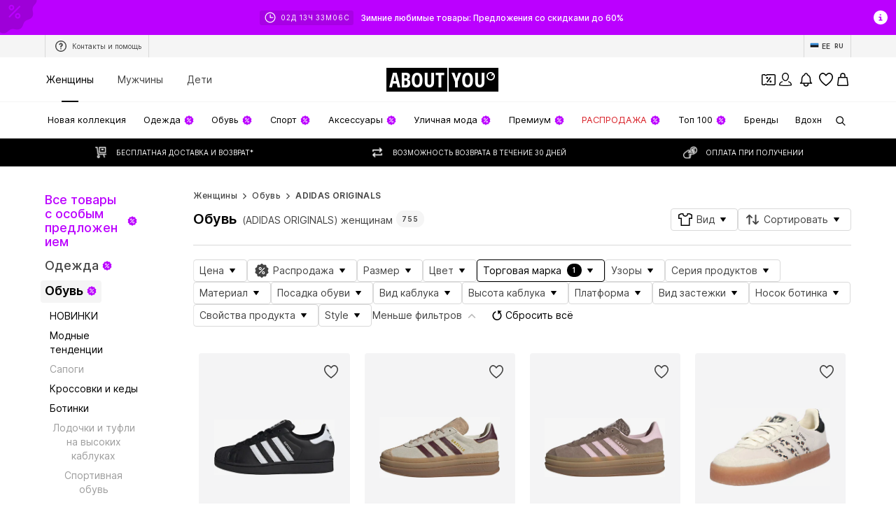

--- FILE ---
content_type: application/javascript
request_url: https://assets.aboutstatic.com/assets/LegalReportPage-ch7kH7kI.js
body_size: 2893
content:
import{r as d,j as e,s as r,m as l,O as E,e8 as k,X as G,C as u,b9 as D,B as L,I as M,Q as W,dO as z,dL as U}from"./index-B27iGIei.js";import{a as H}from"./index.esm-B4a9pOjK.js";import{a as Y}from"./useADPPreload-CgJToxDy.js";import{T as P}from"./TextInput-CzCG5L8V.js";import{R as V}from"./cmsWebSDK-CbWjOxfI.js";import{R as X}from"./content_blocks-I3kGoPWb.js";import{C as Q}from"./Checkbox-KV5hkLxj.js";const J=d.forwardRef(function({className:o,activeStyle:t,placeholder:m,height:h=180,showCharacterCount:N=!0,maxLength:I,errorMessage:c,onChange:i,...x},v){var C;const O=d.useRef(null),[g,f]=d.useState(!1),[a,n]=d.useState(),S=()=>{f(!1)},T=()=>{f(!0)},F=B=>{n(B.target.value),i==null||i(B)};return e.jsxs(K,{ref:O,className:o,"data-is-focused":g,"data-has-value":!!a,"data-has-error":!!c,children:[e.jsx(ee,{weight:"mediumBold",...t,children:m}),e.jsx(ae,{ref:v,$height:h,maxLength:I,...x,...t,onFocus:T,onBlur:S,onChange:F}),e.jsxs(oe,{children:[c&&e.jsx(ne,{size:"px12",weight:"mediumBold",color:"NotificationsRed100",children:c}),N&&e.jsxs(le,{as:"p",color:"Grey1",size:"px12",weight:"mediumBold",children:[(C=a==null?void 0:a.length)!=null?C:0," / ",I]})]})]})}),K=r("div")({name:"Wrapper",class:"wtbd9il",propsAsIs:!1}),Z=()=>l,q=()=>s=>{var o;return(o=s.backgroundColorFocused)!=null?o:s.backgroundColor},ee=r(Z())({name:"Placeholder",class:"p7b8ot6",propsAsIs:!0,vars:{"p7b8ot6-0":[q()]}}),se=()=>s=>s.$height,te=()=>s=>{var o;return(o=s.backgroundColorFocused)!=null?o:s.backgroundColor},re=()=>s=>`1px solid ${s.borderColor}`,ae=r("textarea")({name:"StyledTextArea",class:"ste09st",propsAsIs:!1,vars:{"ste09st-0":[se(),"px"],"ste09st-1":[te()],"ste09st-2":[re()]}}),oe=r("div")({name:"Footer",class:"f1k1ai94",propsAsIs:!1}),ce=()=>l,le=r(ce())({name:"CharsCount",class:"c1d7bi5u",propsAsIs:!0}),ie=()=>l,ne=r(ie())({name:"Error",class:"ehy7yq2",propsAsIs:!0});var p=function(s){return s[s.UNSPECIFIED=0]="UNSPECIFIED",s[s.INFRINGEMENT_OF_IP=1]="INFRINGEMENT_OF_IP",s[s.INCORRECT_INFO=2]="INCORRECT_INFO",s[s.INAPPROPRIATE_CONTENT=3]="INAPPROPRIATE_CONTENT",s[s.NON_COMPLIANT=4]="NON_COMPLIANT",s[s.OTHER_LEGAL_OFFENSE=5]="OTHER_LEGAL_OFFENSE",s[s.PRODUCT_SAFETY=6]="PRODUCT_SAFETY",s}({});const de=()=>{const{t:s}=E();return d.useMemo(()=>[{label:s("Infringement of intellectual property rights"),value:p.INFRINGEMENT_OF_IP},{label:s("Incorrect or missing product or merchant information"),value:p.INCORRECT_INFO},{label:s("Inappropriate content"),value:p.INAPPROPRIATE_CONTENT},{label:s("Non-compliance with ABOUT YOU terms of use or policies"),value:p.NON_COMPLIANT},{label:s("Product safety"),value:p.PRODUCT_SAFETY},{label:s("Any other legal offence"),value:p.OTHER_LEGAL_OFFENSE}],[])},pe=()=>{const{mutateAsync:s}=k(Y);return s},A={backgroundColor:u.Grey4,backgroundColorFocused:u.White,borderColor:u.Black},b={min:50,max:500},ue=({productId:s,onSuccess:o})=>{var g,f;const{t}=E(),m=G(),h=pe(),N=de(),{handleSubmit:I,register:c,formState:{errors:i},watch:x,setValue:v}=H({mode:"onChange"});d.useEffect(()=>{v("description",x("description").replace(/\s{2,}/g," "))},[x("description")]);const O=async a=>{var n,S,T;try{await h({reason:a.reason,productId:s,description:a.description,firstName:(n=a.firstName)!=null?n:null,lastName:(S=a.lastName)!=null?S:null,email:(T=a.email)!=null?T:null,isTrustedFlagger:a.isTrustedFlagger}),o()}catch{m({content:t("Oops, there is a technical issue. Please try again later."),type:"ERROR"})}};return e.jsxs(me,{"data-testid":"legalReportForm",onSubmit:I(O),method:"POST",children:[e.jsxs(_,{children:[e.jsxs(j,{children:[e.jsx(w,{children:t("Please select the reason for your report *")}),i.reason&&e.jsx(y,{$hasError:!0,children:t("Please select a reason.")})]}),e.jsx(Se,{children:N.map(({label:a,value:n})=>e.jsx(Ae,{boxedMode:!0,label:a,value:n,checked:`${x("reason")}`==`${n}`,...c("reason",{required:!0})},n))})]}),e.jsxs(_,{children:[e.jsxs(j,{children:[e.jsx(w,{children:t("Tell us more about the issue *")}),e.jsx(y,{$hasError:!!i.description,children:t("Please input a minimum of {limit} characters.",{limit:50})})]}),e.jsx(J,{activeStyle:A,placeholder:t("Describe your concern..."),height:180,maxLength:b.max,errorMessage:(g=i.description)==null?void 0:g.message,...c("description",{required:t("Add your description. Use at least {limit} characters.",{limit:b.min}),minLength:{value:b.min,message:t("Add your description. Use at least {limit} characters.",{limit:b.min})},pattern:{value:/^[^<>]*$/,message:t("Invalid format")}})})]}),e.jsxs(_,{$hideSeparator:!0,children:[e.jsxs(j,{children:[e.jsx(w,{children:t("Contact Details")}),e.jsx(y,{children:t("Please note that we need your contact details if you wish to be informed about the proceedings of your report.")})]}),e.jsxs(ye,{children:[e.jsx(P,{activeStyle:A,label:t("First name"),...c("firstName")}),e.jsx(P,{activeStyle:A,label:t("Last name"),...c("lastName")}),e.jsx(P,{activeStyle:A,errorMessage:(f=i.email)==null?void 0:f.message,label:t("Email address"),...c("email",{pattern:{value:D,message:t("Invalid format")}})}),e.jsx(R,{children:e.jsx($,{label:t("Yes, I'm a trusted flagger under Article 22 of the Digital Services Act."),subLabel:e.jsx(ve,{security:"px12",weight:"mediumBold",color:"Grey0",style:{marginLeft:"34px"},children:t("If you are a trusted flagger under Article 22 of the Digital Services Act, please use the email address registered with the authorities. This allows us to process your notice accurately.")}),...c("isTrustedFlagger")})}),e.jsxs(R,{children:[i.dataAccuracy&&e.jsx(j,{children:e.jsx(y,{$hasError:!0,children:t("Please check the box below in order to submit the form.")})}),e.jsx($,{dataTestId:"legalReportDataAccuracy",label:t("I confirm that I'm acting in good faith and my report is as accurate and complete as I could make it. *"),...c("dataAccuracy",{required:!0})})]})]})]}),e.jsx(je,{htmlType:"submit",children:t("Submit legal report")})]})},me=r("form")({name:"Form",class:"f1bc1q7z",propsAsIs:!1}),he=()=>s=>s.$hideSeparator?"none":"block",_=r("div")({name:"Section",class:"s7fufu",propsAsIs:!1,vars:{"s7fufu-0":[he()]}}),j=r("div")({name:"SectionTitleWrapper",class:"s1hplzaa",propsAsIs:!1}),xe=()=>l,w=r(xe())({name:"SectionTitle",class:"s16ye0fm",propsAsIs:!0}),fe=()=>l,Ie=()=>s=>s.$hasError?u.NotificationsRed100:u.Grey0,y=r(fe())({name:"SectionSubtitle",class:"s7v52xv",propsAsIs:!0,vars:{"s7v52xv-0":[Ie()]}}),ge=()=>V,Se=r(ge())({name:"ReportReason",class:"ru4j361",propsAsIs:!0}),Te=()=>X,Ae=r(Te())({name:"StyledRadioButton",class:"s1nqri9c",propsAsIs:!0}),be=()=>L,je=r(be())({name:"SubmitButton",class:"s88mdtb",propsAsIs:!0}),ye=r("div")({name:"ContactDetails",class:"c7hgqmx",propsAsIs:!1}),R=r("div")({name:"ContactDetailsSection",class:"c85sn6v",propsAsIs:!1}),Ee=()=>Q,$=r(Ee())({name:"StyledCheckbox",class:"svf9itd",propsAsIs:!0}),Ne=()=>l,ve=r(Ne())({name:"TrustedFlaggerSublabel",class:"tswdsys",propsAsIs:!0}),Oe=()=>{const{t:s}=E();return e.jsxs(Pe,{"data-testid":"legalReportSuccessPage",children:[e.jsx(M,{asset:W.AlertSuccessFill,size:"L",fill:u.Green3}),e.jsx(we,{weight:"heavy",children:s("Thank you for reporting")}),e.jsx(Ce,{size:"px16",color:"Grey0",children:s("We'll carefully review your concern and keep you updated on any progress.")})]})},Pe=r("div")({name:"Wrapper",class:"w10meshq",propsAsIs:!1}),_e=()=>l,we=r(_e())({name:"Headline",class:"h1qb385w",propsAsIs:!0}),Fe=()=>l,Ce=r(Fe())({name:"Subline",class:"s17j47yj",propsAsIs:!0}),Ye=()=>{const{t:s}=E(),o=z(),[t,m]=d.useState(!1),h=()=>{m(!0),window.scrollTo({top:0})};return e.jsxs(d.StrictMode,{children:[e.jsxs(U,{children:[e.jsx("title",{children:s("Legal report")}),e.jsx("meta",{"data-rh":"true",content:"noindex, nofollow",name:"robots"})]}),e.jsx(Be,{children:e.jsx(Re,{children:t?e.jsx(Oe,{}):e.jsxs(e.Fragment,{children:[e.jsxs($e,{children:[e.jsx(Ge,{as:"h1",size:"px32",weight:"heavy",children:s("Legal report")}),e.jsx(l,{weight:"mediumBold",children:s("* Required fields")})]}),e.jsx(ue,{productId:+o.productId,onSuccess:h})]})})})]})},Be=r("div")({name:"Page",class:"p1l3pdvn",propsAsIs:!1}),Re=r("div")({name:"Wrapper",class:"ws6srq2",propsAsIs:!1}),$e=r("div")({name:"TitleWrapper",class:"t1ugdfgc",propsAsIs:!1}),ke=()=>l,Ge=r(ke())({name:"Title",class:"tzyjr49",propsAsIs:!0});export{Ye as LegalReportPage};
//# sourceMappingURL=LegalReportPage-ch7kH7kI.js.map


--- FILE ---
content_type: application/javascript
request_url: https://assets.aboutstatic.com/assets/CoinsFeatureInfos-HqREc-L6.js
body_size: -216
content:
import{j as s,s as e,k as p,m as n}from"./index-B27iGIei.js";const h=({className:a,featureInfos:i})=>s.jsx(l,{className:a,children:i.map((t,o)=>s.jsxs(c,{"data-testid":"coinsWalletFeatureInfo",children:[s.jsx(p,{src:t.icon.url,breakpoints:[],ratio:"1:1",widths:[24,48],width:24,height:24}),s.jsxs(d,{children:[s.jsx(r,{size:"px14",weight:"mediumHeavy",children:t.title}),s.jsx(r,{size:"px10",weight:"mediumBold",color:"Text.Grey",children:t.description})]})]},o))}),l=e("div")({name:"Wrapper",class:"w1kw82w5",propsAsIs:!1}),c=e("div")({name:"Row",class:"r1xiboal",propsAsIs:!1}),d=e("div")({name:"TextWrapper",class:"t7fzsqa",propsAsIs:!1}),x=()=>n,r=e(x())({name:"StyledText",class:"s10zh3oi",propsAsIs:!0});export{h as C};
//# sourceMappingURL=CoinsFeatureInfos-HqREc-L6.js.map


--- FILE ---
content_type: application/javascript
request_url: https://assets.aboutstatic.com/assets/Sizes.eager-DffwSCZ4.js
body_size: 39274
content:
const __vite__mapDeps=(i,m=__vite__mapDeps,d=(m.f||(m.f=[typeof window !== 'undefined' ? window.setClientPublicPath("assets/SizeReminder-w5Nc6g3H.js") : "/assets/SizeReminder-w5Nc6g3H.js",typeof window !== 'undefined' ? window.setClientPublicPath("assets/index-B27iGIei.js") : "/assets/index-B27iGIei.js",typeof window !== 'undefined' ? window.setClientPublicPath("assets/useOnPushNotificationToggle-DPy8CyMT.js") : "/assets/useOnPushNotificationToggle-DPy8CyMT.js",typeof window !== 'undefined' ? window.setClientPublicPath("assets/InitializeAbTestsConditionally.eager-BXLd0TTP.js") : "/assets/InitializeAbTestsConditionally.eager-BXLd0TTP.js",typeof window !== 'undefined' ? window.setClientPublicPath("assets/useADPPreload-CgJToxDy.js") : "/assets/useADPPreload-CgJToxDy.js",typeof window !== 'undefined' ? window.setClientPublicPath("assets/index.esm-D0DemGrc.js") : "/assets/index.esm-D0DemGrc.js",typeof window !== 'undefined' ? window.setClientPublicPath("assets/TextInput-CzCG5L8V.js") : "/assets/TextInput-CzCG5L8V.js",typeof window !== 'undefined' ? window.setClientPublicPath("assets/Toggle-DzzfY8vw.js") : "/assets/Toggle-DzzfY8vw.js",typeof window !== 'undefined' ? window.setClientPublicPath("assets/getMinimalProductBulk.mock-cR74_5gZ.js") : "/assets/getMinimalProductBulk.mock-cR74_5gZ.js",typeof window !== 'undefined' ? window.setClientPublicPath("assets/service.grpc-CpTWNPol.js") : "/assets/service.grpc-CpTWNPol.js",typeof window !== 'undefined' ? window.setClientPublicPath("assets/service.grpc-BV9xOcFx.js") : "/assets/service.grpc-BV9xOcFx.js",typeof window !== 'undefined' ? window.setClientPublicPath("assets/colors-CCPX3Y-j.js") : "/assets/colors-CCPX3Y-j.js",typeof window !== 'undefined' ? window.setClientPublicPath("assets/minimal-D5UumXRd.js") : "/assets/minimal-D5UumXRd.js",typeof window !== 'undefined' ? window.setClientPublicPath("assets/coins_history_transaction-B04f8RXh.js") : "/assets/coins_history_transaction-B04f8RXh.js",typeof window !== 'undefined' ? window.setClientPublicPath("assets/navigation_section-BBustmmt.js") : "/assets/navigation_section-BBustmmt.js",typeof window !== 'undefined' ? window.setClientPublicPath("assets/service-DpYSXMR_.js") : "/assets/service-DpYSXMR_.js",typeof window !== 'undefined' ? window.setClientPublicPath("assets/sections-CL5PLIoz.js") : "/assets/sections-CL5PLIoz.js",typeof window !== 'undefined' ? window.setClientPublicPath("assets/SizeGroups.eager-XhaqwfGr.js") : "/assets/SizeGroups.eager-XhaqwfGr.js",typeof window !== 'undefined' ? window.setClientPublicPath("assets/Tabs-N5uzPN7t.js") : "/assets/Tabs-N5uzPN7t.js",typeof window !== 'undefined' ? window.setClientPublicPath("assets/useIsMounted-C47iWHGP.js") : "/assets/useIsMounted-C47iWHGP.js",typeof window !== 'undefined' ? window.setClientPublicPath("assets/PriceBox-tFUmPIgc.js") : "/assets/PriceBox-tFUmPIgc.js",typeof window !== 'undefined' ? window.setClientPublicPath("assets/header-background-expanded-W8RApHzP.js") : "/assets/header-background-expanded-W8RApHzP.js",typeof window !== 'undefined' ? window.setClientPublicPath("assets/FadeTransition-Ca3K7jkS.js") : "/assets/FadeTransition-Ca3K7jkS.js",typeof window !== 'undefined' ? window.setClientPublicPath("assets/useGetBasketPageSection-BT3xP3Ld.js") : "/assets/useGetBasketPageSection-BT3xP3Ld.js",typeof window !== 'undefined' ? window.setClientPublicPath("assets/MerchantLegalInfoWrapperHandler-qQtyHY0a.js") : "/assets/MerchantLegalInfoWrapperHandler-qQtyHY0a.js",typeof window !== 'undefined' ? window.setClientPublicPath("assets/BadgeList-DW6O77Mp.js") : "/assets/BadgeList-DW6O77Mp.js",typeof window !== 'undefined' ? window.setClientPublicPath("assets/defaults-DKk9Bg6b.js") : "/assets/defaults-DKk9Bg6b.js",typeof window !== 'undefined' ? window.setClientPublicPath("assets/Tooltip-CrmbeZGc.js") : "/assets/Tooltip-CrmbeZGc.js",typeof window !== 'undefined' ? window.setClientPublicPath("assets/useTilesSlider-D7LL2ZpK.js") : "/assets/useTilesSlider-D7LL2ZpK.js",typeof window !== 'undefined' ? window.setClientPublicPath("assets/bapiProduct-CJ5Xqec-.js") : "/assets/bapiProduct-CJ5Xqec-.js",typeof window !== 'undefined' ? window.setClientPublicPath("assets/CouponCard-DgJwP2In.js") : "/assets/CouponCard-DgJwP2In.js",typeof window !== 'undefined' ? window.setClientPublicPath("assets/BrandLogo-8cytTIh4.js") : "/assets/BrandLogo-8cytTIh4.js",typeof window !== 'undefined' ? window.setClientPublicPath("assets/CouponInfoContentPopper-ALAefrgO.js") : "/assets/CouponInfoContentPopper-ALAefrgO.js",typeof window !== 'undefined' ? window.setClientPublicPath("assets/HorizontalList-Bml7IEsH.js") : "/assets/HorizontalList-Bml7IEsH.js",typeof window !== 'undefined' ? window.setClientPublicPath("assets/content_blocks-I3kGoPWb.js") : "/assets/content_blocks-I3kGoPWb.js",typeof window !== 'undefined' ? window.setClientPublicPath("assets/SizeRuns.eager-Eth3Rr2m.js") : "/assets/SizeRuns.eager-Eth3Rr2m.js"])))=>i.map(i=>d[i]);
var wn=Object.defineProperty;var jn=(e,t,s)=>t in e?wn(e,t,{enumerable:!0,configurable:!0,writable:!0,value:s}):e[t]=s;var Nt=(e,t,s)=>jn(e,typeof t!="symbol"?t+"":t,s);import{na as An,j as n,_ as b,I as H,Q as z,W as _,F as D,U as V,C as S,r as g,da as qe,cy as Tn,d3 as Bn,d4 as Rn,bn as _n,ak as ge,m as N,s as h,aW as zn,aV as ls,bG as oe,O as k,aZ as $n,bc as ve,nb as us,aO as Ke,nc as kn,ag as pe,b7 as Q,aN as Y,aH as _e,M as ze,aw as xt,E as gt,ip as ps,co as Ct,aq as Xe,cE as On,nd as En,fR as dt,V as $e,ne as Ln,ii as bt,ij as ms,nf as Wn,e_ as Mn,an as fs,e$ as Hn,ng as hs,jI as Nn,a1 as ke,js as Oe,e8 as Fn,nh as Dn,ni as Gn,nj as Un,nk as Vn,ie as qn,nl as Kn,de as yt,dD as xs,jr as Xn,hi as Yn,ir as Qn,b as Z,ic as It,hr as gs,nm as Cs,nn as Jn,a6 as bs,n as Zn,ib as ys,o as ee,iq as St,J as Ye,K as vt,dE as Is,no as Ss,w as vs,ai as Pt,aj as Ps,eJ as eo,bd as ws,e3 as to,dq as js,cO as As,ah as so,el as no,np as oo,nq as io,X as wt,nr as ao,B as jt,l as Qe,a as me,gF as ro,n2 as Je,gt as co,k as Ts,dn as lo,ns as uo,n1 as po,dO as Bs,cL as Rs,cA as _s,f9 as mo,f0 as fo,ax as ho,ec as ue,cc as zs,a$ as xo,a2 as go,b3 as Co,gE as Ft,D as $s,H as bo,bD as yo,cb as Io,fg as So,n0 as vo,dm as Po,ae as wo,i1 as jo,f7 as Ao,du as To}from"./index-B27iGIei.js";import{P as Ce}from"./useIsMounted-C47iWHGP.js";import{F as ks,L as Os,a as Es,O as Ls,b as Bo,P as Ze}from"./PriceBox-tFUmPIgc.js";import{M as Ro,T as _o}from"./useGetBasketPageSection-BT3xP3Ld.js";import{P as zo,M as $o}from"./MerchantLegalInfoWrapperHandler-qQtyHY0a.js";import{B as ko}from"./BadgeList-DW6O77Mp.js";import{u as Oo}from"./defaults-DKk9Bg6b.js";import{T as Eo}from"./Tooltip-CrmbeZGc.js";import{a as et}from"./useTilesSlider-D7LL2ZpK.js";import{b as Lo,s as Wo,c as Mo,d as Ho,e as No,U as Fo}from"./bapiProduct-CJ5Xqec-.js";import{d as Do,e as Go}from"./useADPPreload-CgJToxDy.js";import{a as Uo,i as lt,l as Ws,M as Ms}from"./CouponCard-DgJwP2In.js";import{C as Hs}from"./CouponInfoContentPopper-ALAefrgO.js";import{F as Ns}from"./FadeTransition-Ca3K7jkS.js";import{H as Vo}from"./HorizontalList-Bml7IEsH.js";import{R as qo}from"./content_blocks-I3kGoPWb.js";const Ko=e=>{if(e!==void 0)return e?0:-1},Dt=(e,t)=>{document.body.style.setProperty(e,t)},Gt=e=>{document.body.style.removeProperty(e)},Fs=()=>{const e=An(),t=e==null?void 0:e.entities;return t!=null?t:{}},Xo=({active:e,className:t,onClick:s,size:o,showOutOfStock:i,showRecommendedSize:a,isOutOfStock:r,recommendedSizeId:c,isInlineSizeQuickViewEnabled:d})=>{const l=a&&c===o.sizeId,u=()=>{s&&s(o.sizeId,r)};return n.jsxs(Yo,{"data-is-active":e,$active:!!e,as:s?"button":"div",className:t,"data-testid":`sizeBubble_${o.label}`,onClick:u,$isOutOfStock:r&&i,$isRecommended:l,$isInlineSizeQuickViewAB:d,children:[i&&r&&n.jsx(H,{"data-testid":"sizeBubbleOutOfStockIcon",asset:z.Mail,size:"XS"}),l&&n.jsx(H,{"data-testid":"sizeBubbleRecommendedIcon",asset:z.Size,size:"XS"}),o.label]})},Yo=b.div.withConfig({componentId:"sc-6a9e1ddf-0"})(["box-sizing:border-box;"," border:",";background-color:",";border-radius:1rem;outline:none;display:inline-flex;align-items:center;justify-content:center;cursor:pointer;white-space:nowrap;gap:4px;",""],e=>e.$isInlineSizeQuickViewAB?_(["padding:5px 12px;height:26px;font-size:",";font-weight:",";"],D.px12,V.mediumBold):_(["height:2rem;padding:0 0.9375rem;font-size:",";font-weight:",";"],D.px13,V.bold),({$active:e})=>e?`1px solid ${S.Black}`:"1px solid transparent",({$active:e,$isRecommended:t})=>t?"#6ee5b1":e?"transparent":S.Grey4,e=>e.$isOutOfStock?"opacity:0.5;":""),Qo="sticky-bar",Ds=750,Jo=({className:e,onClick:t,"data-testid":s="stickyBar",BodyContent:o,headerBackgroundColor:i,openedStateManagerKey:a=Qo,enableInfiniteInitialBounceAnimation:r,increaseBorderRadius:c,disableHeaderHoverEffect:d,OpenerContent:l,closeStateMaxHeight:u})=>{const[p,m]=g.useState(!1),{isOpen:x,open:f,hide:C}=qe(a);Tn({lockScroll:x});const y=g.useRef(x),I=()=>{m(!0),setTimeout(()=>{m(!1)},2100)},w=()=>{C({withNewHistoryEntry:!0}),I()};g.useEffect(()=>{I()},[]);const P=B=>{B.preventDefault(),x?(C(),I()):f({replaceHistory:!0}),y.current||(y.current=!0),t==null||t()},v=()=>r?!y.current:p,{focusManagementRefCallback:A,isTopMostPopover:T}=Bn({isOpen:x,priority:1});return Rn({key:"Escape",onKeyDown:w,disabled:T===!1}),n.jsxs(ei,{className:e,"data-is-open":x,children:[n.jsx(_n,{mounted:x,duration:r?Ds:200,children:n.jsx(ti,{"data-testid":`${s}Overlay`,onClick:P})}),n.jsxs(oi,{$infiniteBounceAnimation:r,$closeStateMaxHeight:u,"data-testid":s,ref:A(),children:[n.jsxs(ni,{$backgroundColor:i,"data-testid":`${s}Header`,onClick:P,"data-activate-animation":v(),$infiniteBounceAnimation:r,$increaseBorderRadius:c,children:[!d&&n.jsx(si,{}),l]}),n.jsx(Gs,{"data-testid":`${s}ContentContainer`,children:o({onClose:w})})]})]})},Ut=200,ut=40,Te=3,Zo="cubic-bezier(0.45, 0.44, 0, 1.13)",Gs=b.div.withConfig({componentId:"sc-bbae05ef-0"})(["display:flex;flex-direction:column;overflow:auto;"]),ei=b.div.withConfig({componentId:"sc-bbae05ef-1"})(["right:0;top:0;bottom:0;position:fixed;width:0;display:flex;align-items:center;z-index:",";"],ge.GENERIC_FLYOUT),ti=b.div.withConfig({componentId:"sc-bbae05ef-2"})(["position:fixed;top:0;right:0;bottom:0;left:0;opacity:0.6;background:rgba(0,0,0,0.6);z-index:",";[data-is-open='false'] &{pointer-events:none;}"],ge.GENERIC_FLYOUT),si=b.div.withConfig({componentId:"sc-bbae05ef-3"})(["background-color:",";opacity:0;position:absolute;top:0;left:0;right:0;bottom:0;border-top-right-radius:8px;border-bottom-right-radius:8px;&:hover{opacity:0.1;}"],S.Black),ni=b.button.withConfig({componentId:"sc-bbae05ef-4"})(["min-width:","px;border-top-right-radius:8px;border-bottom-right-radius:8px;display:flex;text-orientation:inherit;writing-mode:vertical-lr;justify-content:space-between;transform:rotate(-180deg);align-items:center;text-align:center;cursor:pointer;",";"," ",";&[data-activate-animation='true']{animation-play-state:running;}@keyframes bounce{0%,20%,50%,80%,100%{transform:translateX(0);rotate:-180deg;}40%{transform:translateX(-","px);}60%{transform:translateX(-","px);}}@keyframes infiniteBounce{0%,100%{transform:translateX(0);rotate:-180deg;}50%,60%{transform:translateX(-","px);}}"],ut,({$backgroundColor:e})=>e&&_(["background-color:",";"],e),({$increaseBorderRadius:e})=>e&&_(["border-top-right-radius:16px;border-bottom-right-radius:16px;"]),({$infiniteBounceAnimation:e})=>e?_(["animation:infiniteBounce 880ms ease infinite paused;"]):_(["animation:bounce 2s ease infinite paused;"]),Te*2,Te,Te),oi=b.div.withConfig({componentId:"sc-bbae05ef-5"})(["position:absolute;display:flex;min-height:","px;z-index:",";left:-","px;will-change:transform,max-height;transition:transform 0.4s ease-in-out,max-height 0.4s ease-in-out;"," ",""],Ut,ge.GENERIC_FLYOUT,ut-Te,({$closeStateMaxHeight:e})=>_(["max-height:",";[data-is-open='true'] &{transform:translateX( calc(-100% + ","px) );max-height:clamp(","px,calc(100% - 40px),700px);"," > div{transform:translate(0,0);}}"],e,ut-Te,Ut,Gs),({$infiniteBounceAnimation:e})=>e&&_(["transition-duration:","ms;transition-timing-function:",";"],Ds,Zo)),tt=({label:e,labelColor:t=S.Black,backgroundColor:s=S.LowStock,className:o,style:i,testId:a,children:r,fontSize:c="px10",weight:d="bold"})=>n.jsxs(ii,{$labelColor:t,$backgroundColor:s,className:o,style:i,"data-testid":a||"hint",children:[n.jsx(Us,{size:c,weight:d,children:e}),r]}),Us=b(N).withConfig({componentId:"sc-ebda0972-0"})([""]),ii=b.div.withConfig({componentId:"sc-ebda0972-1"})(["width:100%;padding-bottom:3px;border-radius:2px;background:",";text-align:center;box-sizing:border-box;","{color:",";}"],({$backgroundColor:e})=>e,Us,({$labelColor:e})=>e),Fe=5,ai=({slidesNumber:e,currentSlide:t,navBtnsShown:s=!1,navOverSlider:o=!1,className:i,...a})=>{const r=e>Fe?Fe:e,[c,d]=g.useState(0),[l,u]=g.useState(r-1);return g.useEffect(()=>{t>l&&g.startTransition(()=>{u(l+1),d(c+1)}),t<c&&g.startTransition(()=>{u(l-1),d(c-1)})},[e,t,l,c]),n.jsxs(ci,{"data-testid":a["data-testid"],navBtnsShown:s,navOverSlider:o,className:i,tabIndex:-1,children:[e>Fe&&c>0&&n.jsx(rt,{isOnEdge:!0}),zn(0,e).map((p,m)=>n.jsx(rt,{isCurrent:m===t,isOnEdge:!1,"data-testid":`${a["data-testid"]}_bullet_${m}`,hide:!(c<=m&&l>=m)},`bullet-key-${m}`)),e>Fe&&l<e-1&&n.jsx(rt,{isOnEdge:!0})]})},ri=()=>e=>e.navBtnsShown?"auto":e.navOverSlider?"10px":"0",ci=h("div")({name:"BulletsContainer",class:"b1a209nu",propsAsIs:!1,vars:{"b1a209nu-0":[ri()]}}),di=()=>({hide:e})=>e?"none":"block",li=()=>({isCurrent:e})=>e?S.Black:S["Grey.Shade300"],ui=()=>({isOnEdge:e})=>e?"4px":"6px",rt=h("div")({name:"Bullet",class:"b1miyzlw",propsAsIs:!1,vars:{"b1miyzlw-0":[di()],"b1miyzlw-1":[li()],"b1miyzlw-2":[ui()]}});function Vs(e){const t=ls(),{secondaryPriceLabel:s,className:o,large:i,reductions:a,price:r}=e,c=!!("finalPrice"in r?r.finalPrice.priceBackgroundColor:r.priceBackgroundColor);return a&&a.length&&!("finalPrice"in r)?n.jsxs(qt,{className:o,"data-testid":"priceBox","data-large":i,$hasSecondaryPriceLabel:!!s,addExtraMargin:c,children:[n.jsx(Vt,{price:r,"data-testid":"finalPrice"}),n.jsx(pi,{children:a.map((d,l)=>{const u=t(d.strikePrice.amount,d.strikePrice.currencyCode);return n.jsx(xi,{striked:!0,"data-testid":`StruckPrice${l}`,weight:"mediumBold",children:u},d.strikePrice.amount+l)})})]}):n.jsx(qt,{className:o,"data-testid":"priceBox","data-large":i,$hasSecondaryPriceLabel:!!s,addExtraMargin:c,children:n.jsx(Vt,{price:r,"data-testid":"finalPrice"})})}const pi=h("div")({name:"ReductionWrapper",class:"rvt4v11",propsAsIs:!1}),mi=()=>ks,Vt=h(mi())({name:"StyledFinalPrice",class:"s12e6vsj",propsAsIs:!0}),fi=()=>N,hi=()=>({$inline:e=!0})=>e?"inline-block":"block",xi=h(fi())({name:"SubLabel",class:"sq8d8k7",propsAsIs:!0,vars:{"sq8d8k7-0":[hi()]}}),gi=()=>({$hasSecondaryPriceLabel:e})=>e?"column":"row",Ci=()=>({$hasSecondaryPriceLabel:e})=>e?"undefined":"flex-end",bi=()=>e=>e.addExtraMargin?"0.5em":"0 0.5em",yi=()=>e=>e.addExtraMargin?"4px 0 2px 0":"initial",qt=h("div")({name:"Wrapper",class:"w13wcbtj",propsAsIs:!1,vars:{"w13wcbtj-0":[gi()],"w13wcbtj-1":[Ci()],"w13wcbtj-2":[bi()],"w13wcbtj-3":[yi()]}}),Ii=({hint:e})=>e?n.jsx(Si,{testId:"productAvailabilityHint",label:e}):null,Si=b(tt).withConfig({componentId:"sc-d248b59e-0"})(["width:calc(100% - 8px);margin:0 auto;bottom:4px;position:relative;> span{font-size:",";font-weight:",";}",""],D.px12,V.mediumBold,oe(_(["border-radius:4px;"])));function qs({colors:e,type:t,className:s}){const o=ji(t,e),i=wi[t];return n.jsx(i,{testId:o,className:s,colors:e})}const Ks=b.div.withConfig({componentId:"sc-3ddf0f96-0"})(["box-sizing:border-box;display:inline-block;width:14px;height:14px;border-radius:100%;border:none;background-repeat:no-repeat;"]),Xs=b(Ks).withConfig({componentId:"sc-3ddf0f96-1"})(["border:1px solid ",";"],S["Outline.Grey"]),vi=({colors:e,testId:t,...s})=>{var i,a;const o=e[0]&&e[1]?{backgroundImage:`linear-gradient(90deg, ${e[0].hexCode} 50%, ${e[1].hexCode} 50%)`}:{backgroundColor:(a=(i=e[0])==null?void 0:i.hexCode)!=null?a:"transparent"};return e.some(r=>r.isLightColor)?n.jsx(Xs,{"data-testid":t,style:o,...s}):n.jsx(Ks,{"data-testid":t,style:o,...s})},Pi=({colors:e,testId:t,...s})=>n.jsx(Xs,{"data-testid":t,style:{backgroundImage:`linear-gradient(
          45deg,
          ${e.map((o,i)=>`${o.hexCode} ${i*(100/e.length)}%`).join(", ")}
        )`},...s}),wi={gradient:Pi,simple:vi};function ji(e,t){return`ColorBubble-${e}-${t.map(s=>s.hexCode).join(",")}`}const Kt=4,Ys=({colorBubbles:e,className:t,onColorHover:s,onColorLeave:o,onColorClick:i,activeProductId:a,soldOutColorProductId:r})=>{var u;const{t:c}=k();if(!(e!=null&&e.length))return null;const d=e.slice(0,Kt),l=(u=e.slice(Kt).length)!=null?u:0;return n.jsxs(Ti,{"data-testid":"ColorContainer",className:t,onMouseLeave:o,children:[d==null?void 0:d.map((p,m)=>n.jsx(Eo,{label:c("Sold Out"),show:p.productId===r,showChevron:!0,padding:"small",children:n.jsx(Ai,{onMouseOver:()=>{s&&s(p.productId)},onClick:x=>{x.preventDefault(),x.stopPropagation(),i&&i(p.productId)},"data-active":a===p.productId,$isLightColor:p.colors.some(x=>x.isLightColor),children:s?n.jsx(De,{...p}):n.jsx(pt,{...p})})},m)),l>0&&n.jsxs(Bi,{children:["+",l]})]})},pt=b(qs).withConfig({componentId:"sc-e2610223-0"})([""]),De=b(qs).withConfig({componentId:"sc-e2610223-1"})(["position:relative;cursor:pointer;border:none;box-sizing:border-box;box-shadow:inset 0 0 0 2px transparent,0 0 0 3px transparent;::before{content:'';position:absolute;top:-1px;left:-1px;right:-1px;bottom:-1px;border-radius:100%;}"]),Ai=b.li.withConfig({componentId:"sc-e2610223-2"})(["line-height:0;"," "," @keyframes spin{0%{transform:rotate(0deg);}100%{transform:rotate(360deg);}}&:hover{","{box-shadow:inset 0 0 0 2px ",",0 0 0 1px ",";::before{border:1px solid ",";border-left:1px solid ",";animation:spin 1s linear infinite;}}}&[data-active='true']{","{box-shadow:inset 0 0 0 2px ",",0 0 0 1px ",";::before{animation:none;border-color:transparent;}}","}",""],({$isLightColor:e})=>e&&_(["","{box-shadow:0 0 0 0.5px ",";}"],De,S["Outline.Grey"]),$n(_(["padding:3px 0;"])),De,S.White,S["Outline.Grey"],S["Outline.Grey"],S.Grey1,De,S.White,S["Outline.Grey"],({$isLightColor:e})=>oe(_(["","{transform:scale(0.5);position:relative;"," &::after{content:'';position:absolute;border:1px solid ",";border-radius:50%;inset:0;transform:scale(2);}}"],pt,e&&_(["border:none;"]),S["Outline.Grey"])),oe(_(["","{height:8px;width:8px;}"],pt))),Ti=h("ul")({name:"ColorContainer",class:"cb4p8k0",propsAsIs:!1}),Bi=b.li.withConfig({componentId:"sc-e2610223-3"})(["color:",";font-size:",";line-height:",";",""],S.Grey1,D.px10,D.px16,oe(_(["font-weight:",";"],V.mediumBold))),Qs=({label:e,className:t})=>n.jsx(Ri,{"data-testid":"lowestProductPrice30D",className:t,children:e}),Ri=h("div")({name:"Wrapper",class:"w531lqr",propsAsIs:!1}),Xt=10,mt='"Mark Pro", "Helvetica Neue", Arial, sans-serif',ct=4,de=24,_i=()=>{typeof document<"u"&&(()=>{const t=document.createElement("span");t.style.fontFamily=mt,t.style.fontSize="0px",t.style.visibility="hidden",t.textContent="Font load test",document.body.appendChild(t),setTimeout(()=>{t.parentNode&&document.body.removeChild(t)},50)})()};_i();const zi=()=>typeof window<"u"&&window.devicePixelRatio||2,$i=({skipRenderingText:e,text:t,color:s,icon:o,iconSize:i,iconPosition:a})=>{const r=g.useRef(null);return g.useEffect(()=>{const c=r.current;if(!c)return;const d=c.getContext("2d");d&&ki({ctx:d,canvas:c,text:t,skipRenderingText:e,color:s,icon:o,iconSize:i,iconPosition:a})},[t,e,s,o,a,i]),r},ki=({canvas:e,ctx:t,skipRenderingText:s,text:o,color:i,icon:a,iconSize:r,iconPosition:c})=>{t.clearRect(0,0,e.width,e.height),t.font=`${Xt}px ${mt}`;const d=t.measureText(o).width,u=d+ct+ve[r]+2,p=ve[r]+2;e.style.width=`${u}px`,e.style.height=`${p}px`;const m=zi();if(e.width=Math.floor(u*m),e.height=Math.floor(p*m),t.font=`${Xt}px ${mt}`,t.fillStyle=S[i],t.textBaseline="middle",t.scale(m,m),s)return;let x,f;const C=p/2-ve[r]/2;c==="left"?(f=0,x=ve[r]+ct):(x=0,f=d+ct),t.fillText(o,x,p/2);const y=new Image;y.onload=()=>{const I=document.createElement("canvas"),w=I.getContext("2d");if(!w)return;I.width=de,I.height=de,w.drawImage(y,0,0,de,de),w.globalCompositeOperation="source-in",w.fillStyle=S[i],w.fillRect(0,0,de,de),t.save();const P=ve[r]/de;t.translate(f,C),t.scale(P,P),t.drawImage(I,0,0),t.restore()},y.src=a},ft=({className:e,label:t,onClick:s,color:o="Text.Grey",icon:i=kn,iconSize:a="XSS",iconPosition:r="right",skipRenderingText:c=!1,isInProductTile:d=!1,isSponsoredProductTileUnsampledLoggingEnabled:l=!1})=>{const{t:u}=k(),p=t||u("Sponsored"),m=$i({text:p,skipRenderingText:c,color:o,icon:i,iconSize:a,iconPosition:r});return g.useEffect(()=>{!c&&d&&us()&&l&&Ke.unSampledLog("[AD BLOCKING] Rendering sponsored label in product tile",{logOnlyOnce:!0})},[d,c,l]),n.jsx(Ei,{className:e,onClick:x=>{x.stopPropagation(),s==null||s(x)},"aria-label":u("See more info"),tabIndex:-1,children:n.jsx(Li,{ref:m})})},Oi=()=>pe,Ei=h(Oi())({name:"Wrapper",class:"w1app11q",propsAsIs:!0}),Li=h("canvas")({name:"CanvasLabel",class:"c1am1dfm",propsAsIs:!1}),Js=({brandName:e,productName:t,lowestPriorPriceHint:s,secondaryPriceLabel:o,colorBubbles:i=[],sizeLabels:a=[],children:r,reductions:c,onColorHover:d,onColorLeave:l,onColorClick:u,productId:p,interactiveMode:m,soldOutColorProductId:x,price:f,sponsored:C,isMouseEntered:y})=>{const{device:I}=Q(),w=Y.useRef(!1),P=g.useMemo(()=>f&&"finalPrice"in f?n.jsxs(n.Fragment,{children:[n.jsx(oa,{lpl30d:f.lpl30d,productId:`productTileContent-${p}`}),n.jsx(Os,{lpl30d:f.lpl30d,productId:`productTileContent-${p}`,showCloseButton:I==="mobile",LayoutComponent:I==="mobile"?_e:ze})]}):s?n.jsx(Qs,{label:s}):null,[f,s,p,I]);return g.useEffect(()=>{y&&(w.current=!0)},[y]),n.jsxs(Fi,{"data-interactive-mode":m,children:[e&&n.jsx(Ui,{"data-testid":"brandName",children:e}),t&&n.jsx(qi,{"data-testid":"productName",children:t}),f&&n.jsx(Xi,{secondaryPriceLabel:o,reductions:c,price:f}),(y||I==="mobile")&&!!i.length&&n.jsxs(Ji,{"data-interactive-mode":m,children:[i.length>0?n.jsx(Ys,{colorBubbles:i,onColorHover:d,onColorLeave:l,activeProductId:p,onColorClick:u,soldOutColorProductId:x}):null,a.length>0?n.jsx(sa,{sizeLabels:a}):null]}),n.jsx(Zi,{"data-fix-position":!y&&!w.current&&I==="desktop",children:n.jsxs(ea,{"data-price-overhaul-v2":f&&"finalPrice"in f,children:[f&&n.jsx(Yt,{price:f}),P,n.jsx(ft,{...C,skipRenderingText:!C,isInProductTile:!0})]})}),r,m&&n.jsx(At,{children:n.jsxs(ta,{children:[f&&n.jsx(Yt,{price:f}),P,n.jsx(ft,{...C,skipRenderingText:!C,isInProductTile:!0})]})})]})},Wi=12,Mi=12,Hi=19,Ni=({brandName:e,productName:t,colorBubbles:s,formattedTotalReductionPrice:o,lowestPriorPriceHint:i,alwaysVisibleCta:a,reductions:r,interactiveMode:c,secondaryPriceLabel:d,sponsored:l,price:u,increaseWishlistBubbleSize:p=!1})=>{const m=c?Wi*2:Hi+Mi,x=e?16:0,f=t?16:0,C=!!(r&&r.length),y=C?38:18,w=(u&&"finalPrice"in u?u.finalPrice.priceBackgroundColor:u==null?void 0:u.priceBackgroundColor)?9:0,P=o?22.391:0,v=18,A=!d&&!C?v:y+P+w,T=c?65.09:0,B=a?65.09:0,j=s!=null&&s.length?28:0,$=16,W=u&&"finalPrice"in u&&u.original,L=u&&"finalPrice"in u&&u.lpl30d;let E=8;E+=l?16:0,E+=W?20:0,E+=L?16:0,i&&(E+=c?32:16,i.length>40&&(E+=32));const O=m+x/2+f+E+B+A+(p?j:0),M=x+f+v+j+E+$+(d?A:0)+T;return{visibleContentHeight:O,interactiveModeContentHeight:M}},At=h("div")({name:"HiddenWithoutHoverInInteractiveMode",class:"hhto6pk",propsAsIs:!1}),Fi=h("div")({name:"ContentWrapper",class:"c18txjjq",propsAsIs:!1}),Di=()=>Ls,Yt=h(Di())({name:"StyledOriginalPrice",class:"s1uqvwiz",propsAsIs:!0}),Gi=()=>et,Ui=h(Gi())({name:"BrandName",class:"b11fec8r",propsAsIs:!0}),Vi=()=>et,qi=h(Vi())({name:"ProductName",class:"p20bkrt",propsAsIs:!0}),Ki=()=>Vs,Xi=h(Ki())({name:"StyledPriceBoxHorizontal",class:"se81u2z",propsAsIs:!0}),Yi=h("span")({name:"SizesContainer",class:"styut26",propsAsIs:!1}),Qi=()=>At,Ji=h(Qi())({name:"DetailsWrapper",class:"d1mpc5za",propsAsIs:!0}),Zi=h("div")({name:"AdditionalProductInformationWrapper",class:"ax8pmcl",propsAsIs:!1}),ea=h("div")({name:"AdditionalProductInformation",class:"agis6oc",propsAsIs:!1}),ta=h("div")({name:"BottomAdditionalProductInformation",class:"b4v0yaj",propsAsIs:!1}),sa=({sizeLabels:e})=>{const{t}=k(),s=xt();if(!e)return null;const o=e.length>6||e.length>4&&e.some(i=>{var a;return(a=i==null?void 0:i.includes("-"))!=null?a:!1});return n.jsx(Yi,{"data-testid":"SizesContainer",children:o?n.jsx(n.Fragment,{children:t("available in many sizes")}):n.jsx(n.Fragment,{children:s?`${[...e].reverse().join(", ")} :${t("Available sizes")}`:`${t("Available sizes")}: ${e.join(", ")}`})})},na=()=>Es,oa=h(na())({name:"StyledLowestProductPrice30DWithRichText",class:"s1e0tu4o",propsAsIs:!0});function ia(e,t,s){const o=g.useRef(null),i=e||o,{once:a}=Object.assign({once:!1},t),[r,c]=g.useState(!1),d=()=>{c(!0)},l=()=>{c(!1)};return g.useEffect(()=>{const u=i.current;if(u)return u.addEventListener("mouseenter",d,{once:a}),u.addEventListener("mouseleave",l,{once:a}),()=>{u.removeEventListener("mouseenter",d),u.removeEventListener("mouseleave",l)}},[i.current,a,...s||[]]),{ref:i,mouseOver:r}}const aa=e=>gt()?n.jsx(ra,{...e}):null,ra=({imgTestId:e="productImageHover",src:t,hoverRef:s,padded:o,alt:i})=>{const a=ps("(pointer: fine)"),{shouldRender:r,isActive:c,onLoad:d}=la(s,t);return!a||!r?null:n.jsx(n.Fragment,{children:t&&n.jsx(da,{dataTestId:e,src:t,onLoad:d,"data-active":c,padded:o,alt:i,increasePadding:!0})})},ca=()=>Ce,da=h(ca())({name:"HoverImage",class:"h1j2atox",propsAsIs:!0}),la=(e,t)=>{const s=!!t,[o,i]=Y.useState(!1),{mouseOver:a}=ia(e,{once:o},[t]),r=Y.useCallback(()=>{requestAnimationFrame(()=>i(!0))},[i]);return Y.useEffect(()=>{a&&!s&&r()},[a,s,r]),{shouldRender:a||o,isActive:o,onLoad:r}},ua=e=>{const[t,s]=g.useState(0),[o,i]=g.useState(void 0),a=g.useRef(null),{renderOnlyFirstImage:r,setRenderOnlyFirstImage:c}=e;return{sliderRef:a,currentSlide:t,previousSlide:o,handleOnScroll:u=>{const p=Math.abs(Math.round(u.currentTarget.scrollLeft/u.currentTarget.offsetWidth));i(t),s(p),r&&c(!1)},handleScrollTo:u=>{var p;(p=a.current)==null||p.scrollTo({left:a.current.offsetWidth*u,behavior:"smooth"})}}},pa=({productImageContent:e=[],columns:t,breakpoints:s,importance:o,imageGallery:i,trackGallerySwipe:a,productTileGalleryMode:r,enableImageGalleryAnimation:c,...d})=>{const[l,u]=g.useState(!0),[p,m]=g.useState(!1),{sliderRef:x,currentSlide:f,previousSlide:C,handleOnScroll:y,handleScrollTo:I}=ua({renderOnlyFirstImage:l,setRenderOnlyFirstImage:u}),{inView:w,ref:P}=Ct(),v=xt();g.useEffect(()=>{(f!==0||C!==void 0)&&(a==null||a())},[f]);const A=(L,E)=>L.map((O,M)=>{const U=f-1<=M&&f+1>=M;return n.jsx("li",{children:E?n.jsx(va,{"data-testid":"shallowProductImage"}):n.jsx(ht,{columns:t,breakpoints:s,loading:U?"eager":"lazy",increasePadding:!0,...O})},M)}),T=i[0],B=()=>{r==="hover"&&u(!1)},j=()=>{const L=v?-f-1:f+1;I(L)},$=()=>{const L=v?-f+1:f-1;I(L)},W=L=>{m(!1),y(L)};return n.jsx("div",{onMouseEnter:B,...d,ref:P,children:n.jsxs(Ia,{children:[n.jsxs(Sa,{"data-testid":"productTileImageSlider",ref:x,onScroll:W,"data-swipe-animation":c&&p,"data-scroll":w,tabIndex:0,children:[n.jsx("li",{children:n.jsx(ht,{alt:T.alt,columns:t,breakpoints:s,importance:o,loading:o==="high"?"eager":void 0,padded:T.padded,src:T.src,onLoad:()=>m(!0),increasePadding:!0})}),A(i.slice(1),l&&!c)]}),n.jsx(fa,{children:e}),r==="hover"&&n.jsxs(n.Fragment,{children:[n.jsx(ma,{dataTestid:"productTileImageSliderNavigation",goToNextSlide:j,goToPreviousSlide:$,currentSlide:f,slidesCount:i.length}),n.jsx(ya,{"data-testid":"productTileImageSliderBullets",slidesNumber:i.length,currentSlide:f,navBtnsShown:!1,navOverSlider:!1})]})]})})},ma=e=>{const{goToNextSlide:t,goToPreviousSlide:s,currentSlide:o,slidesCount:i}=e,{t:a}=k(),r=xt(),c=o===0,d=o===i-1;return n.jsxs(Ca,{"data-first-slide":c,"data-testid":e.dataTestid,children:[n.jsx(ga,{onClick:l=>{l.stopPropagation(),l.preventDefault(),s()},"data-hidden":c,"aria-label":a("Go to the previous product image"),tabIndex:-1,children:n.jsx(H,{asset:r?z.ArrowRight:z.ArrowLeft,width:22,height:22})}),n.jsx(xa,{onClick:l=>{l.stopPropagation(),l.preventDefault(),t()},"data-hidden":d,"aria-label":a("Go to the next product image"),tabIndex:-1,children:n.jsx(H,{asset:r?z.ArrowLeft:z.ArrowRight,width:22,height:22})})]})},fa=h("div")({name:"ProductTileImageContentWrapper",class:"p1cje05x",propsAsIs:!1}),ha=()=>pe,Zs=h(ha())({name:"GoToSlideWrapper",class:"g1e6p6g7",propsAsIs:!0}),xa=b(Zs).withConfig({componentId:"sc-22852ba3-0"})(["transform:translateX(40px);border-radius:20px 0 0 20px;cursor:pointer;"]),ga=b(Zs).withConfig({componentId:"sc-22852ba3-1"})(["transform:translateX(-40px);border-radius:0 20px 20px 0;cursor:pointer;"]),Ca=b.div.withConfig({componentId:"sc-22852ba3-2"})(["position:absolute;display:flex;justify-content:space-between;width:100%;height:100%;top:0;align-items:center;z-index:1;"]),ba=()=>ai,ya=h(ba())({name:"StyledSliderBullets",class:"s1v2k5l6",propsAsIs:!0}),Ia=b.div.withConfig({componentId:"sc-22852ba3-3"})(["position:relative;"]),ht=b(Ce).withConfig({componentId:"sc-22852ba3-4"})([""]),Sa=b.ul.withConfig({componentId:"sc-22852ba3-5"})(["@keyframes animateSwipe{0%{transform:translateX(0);}50%{transform:translateX(-150px);}100%{transform:translateX(0);}}display:flex;scroll-snap-type:x mandatory;scroll-snap-stop:always;height:fit-content;margin:0;padding:0;&[data-scroll='true']{overflow:auto;}-ms-overflow-style:none;scrollbar-width:none;&::-webkit-scrollbar{display:none;}& > li{flex:1 0 100%;scroll-snap-align:center;list-style:none;}&[data-swipe-animation='true']{","{animation:animateSwipe 1s ease-in-out;animation-delay:2s;}}"],ht),va=b.div.withConfig({componentId:"sc-22852ba3-6"})(["background-color:",";"],S.ProductImageBackground),Pa=Y.forwardRef(function({productImageContent:t=[],children:s,columns:o,breakpoints:i,importance:a,primaryImage:r,secondaryImage:c,to:d="#",onClick:l,replaceHistory:u,onLoad:p,productTileGalleryMode:m,imageGallery:x,trackGallerySwipe:f,enableImageGalleryAnimation:C,openInNewTab:y,...I},w){const{t:P}=k(),v=ps("(pointer: fine)"),A={productImageContent:t,columns:o,breakpoints:i,importance:a,onLoad:p,imageGallery:x||[],productTileGalleryMode:m,trackGallerySwipe:f,enableImageGalleryAnimation:C},T={productImageContent:t,columns:o,breakpoints:i,importance:a,primaryImage:r,secondaryImage:c,onLoad:p,ref:w};return n.jsxs(Aa,{"data-testid":"productImageWrapper",ref:w,onClick:l,to:d,replace:u,forcePushBehaviour:u,"data-gallery-mode-hover":m==="hover","aria-label":P("Go to the article detail page"),openLinkInNewTab:y,...I,children:[(m==="always"||v&&m==="hover")&&x&&x.length>1?n.jsx(pa,{...A}):n.jsx(wa,{...T}),s]})}),wa=Y.forwardRef(function({productImageContent:t=[],children:s,columns:o,breakpoints:i,importance:a,primaryImage:r,secondaryImage:c,onLoad:d},l){return n.jsxs(n.Fragment,{children:[n.jsx(Ce,{alt:r.alt,columns:o,breakpoints:i,importance:a,loading:a==="high"?"eager":void 0,padded:r.padded,src:r.src,onLoad:d,increasePadding:!0,children:t}),c&&c.src!==r.src&&!0&&n.jsx(aa,{alt:c.alt,hoverRef:l,padded:c.padded,src:c.src}),s]})}),ja=()=>Xe,Aa=h(ja())({name:"Wrapper",class:"wjbebao",propsAsIs:!0}),en=Y.forwardRef(function({productTileGalleryMode:t,primaryImage:s,secondaryImage:o,imageGallery:i,trackGallerySwipe:a,children:r,...c},d){return n.jsx(Pa,{ref:d,primaryImage:s,secondaryImage:o,imageGallery:i,productTileGalleryMode:t,trackGallerySwipe:a,...c,children:r})}),Ta=h("section")({name:"ProductTileSoldOutSelector",class:"pcy93iv",propsAsIs:!1}),Ba=h("div")({name:"InnerWrapper",class:"i1dysa5y",propsAsIs:!1}),Ra=h("p")({name:"Text",class:"t1yel7ng",propsAsIs:!1});function _a({to:e,onClick:t,tileRef:s,image:o,productName:i,floatingHeaderElements:a,brandName:r,colorBubbles:c,cta:d,productId:l,interactiveHoverMode:u,price:p,hideSoldOutWishlistBtn:m}){const{t:x}=k();return n.jsxs(Ta,{"data-testid":"productTile",as:e?Xe:"section",to:e,onClick:t,ref:s,"data-interactive-hover":u,children:[n.jsxs(Ba,{children:[o,n.jsx(Ra,{"data-testid":"soldOutProductText",children:x("Sold Out")}),n.jsx($a,{children:n.jsx(ka,{children:!m&&a})})]}),n.jsx(Js,{brandName:r,productName:i,colorBubbles:c,productId:l,price:p,children:n.jsx(za,{children:d})})]})}const za=h("div")({name:"ButtonCTAWrapper",class:"bl3uq8b",propsAsIs:!1}),$a=h("div")({name:"CTAPositioning",class:"c1exffml",propsAsIs:!1}),ka=h("div")({name:"CTAContainer",class:"c17jx6i",propsAsIs:!1}),Oa=e=>{const{showBrandName:t,brandName:s,showProductName:o,productName:i,preferModelImage:a,primaryBustImage:r,primaryModelImage:c,primaryBustImageGallery:d,primaryModelImageGallery:l,basePriceWithTax:u,isSoldOut:p,gridColumns:m,to:x,floatingHeaderElements:f,showColorBubblesOnSoldOut:C,colors:y,soldoutCta:I,id:w,interactiveHoverMode:P,price:v,hideSoldOutWishlistBtn:A}=e,T=t?s:void 0,B=o?i:void 0,[j]=a?[c,r,l]:[r,c,d];return!u||p?n.jsx(_a,{productName:B,brandName:T,interactiveHoverMode:P,to:x,image:n.jsx(Ce,{columns:m,increasePadding:!0,...Ge(j)}),floatingHeaderElements:f,colorBubbles:C?y:void 0,cta:I,productId:w,price:v,hideSoldOutWishlistBtn:A}):n.jsx(Ea,{...e})},Ea=({colors:e,id:t,to:s,showProductName:o=!1,showBrandName:i=!0,showColorBubbles:a=!0,primaryModelImage:r,primaryBustImage:c,primaryModelImageGallery:d,primaryBustImageGallery:l,trackGallerySwipe:u,productTileGalleryMode:p,lowestPriorPriceHint:m,secondaryPriceLabel:x,preferModelImage:f,onClick:C,isSecondHand:y,sizeLabels:I,importance:w,tileRef:P,brandName:v,productName:A,floatingHeaderElements:T,productImageContent:B,gridColumns:j,addCtaVisibility:$="hover",cta:W,reductions:L,onColorHover:E,interactiveHoverMode:O=!1,onColorLeave:M,onColorClick:U,onMouseEnter:K,soldOutColorProductId:R,enableImageGalleryAnimation:te,price:ie,openInNewTab:ae,forceHideBadgesOnHover:ye,sponsored:fe,increaseWishlistBubbleSize:X})=>{const F=i?v:void 0,q=o?A:void 0,J=a?e:void 0,Ee=y?void 0:I,[st,nt,Ie]=f?[r,c,d]:[c,r,l],{cssContainmentWillBeEnabled:he,cssContainmentIsEnabled:Le}=La(),{visibleContentHeight:re,interactiveModeContentHeight:Se}=Ni({brandName:F,productName:q,colorBubbles:J,lowestPriorPriceHint:m,secondaryPriceLabel:x,alwaysVisibleCta:$==="always"&&!!W,reductions:L,interactiveMode:O,price:ie,sponsored:fe,increaseWishlistBubbleSize:X}),We=g.useRef(re),[Me,He]=g.useState(!1),[ot,Ne]=g.useState(!1),it=()=>{He(!0),Ne(!1),K==null||K()},at=()=>{He(!1),Ne(!0)};return n.jsx(Wa,{"data-testid":`ProductTileWrapper-${t}`,"data-interactive-hover":O,"data-css-containment-will-be-enabled":he,"data-css-containment-enabled":Le,style:{"--product-tile-contents-height":`${We.current}px`},...O?{onMouseLeave:at,onMouseEnter:it}:{},children:n.jsxs(Xa,{productImageContent:B,"data-hide-content-on-hover":!!ye,columns:j,"data-testid":`productTile-${t}`,onClick:C,ref:P,primaryImage:Ge(st),secondaryImage:O?void 0:Ge(nt),imageGallery:(Ie!=null?Ie:[]).map(Ge),enableImageGalleryAnimation:te,productTileGalleryMode:p,trackGallerySwipe:u,to:s,"data-css-containment-will-be-enabled":he,"data-css-containment-enabled":Le,importance:w,$showAddCta:!!W&&$!=="never",$alwaysVisible:$==="always","data-interactive-hover":O,"data-mouse-entering":Me,"data-mouse-leaving":ot,openInNewTab:ae,style:{"--detail-box-height":`${Se}px`},children:[n.jsx(Ha,{"data-testid":"ProductTileHeaderCTA","data-interactive-hover":O,children:n.jsx(Na,{children:T})}),n.jsx(Ma,{children:n.jsx(Js,{brandName:F,productName:q,colorBubbles:J,sizeLabels:Ee,reductions:L,lowestPriorPriceHint:m,secondaryPriceLabel:x,onColorHover:E,onColorLeave:M,productId:t,onColorClick:U,interactiveMode:O,soldOutColorProductId:R,price:ie,sponsored:fe,isMouseEntered:Me,children:W&&$!=="never"&&n.jsx(Ua,{$isAlwaysVisible:$==="always",children:W})})})]})})},Ge=e=>({alt:e.description,padded:e.isEnclosed,src:e.src}),La=()=>{const{available:e,width:t}=Oo(),s=t!==void 0,o=g.useRef(e&&!s);return{cssContainmentIsEnabled:s,cssContainmentWillBeEnabled:o.current}},Wa=h("div")({name:"ProductTileWrapper",class:"p1xvuagl",propsAsIs:!1}),Ma=h("div")({name:"DetailBoxWrapper",class:"d1u5kxvf",propsAsIs:!1}),Ha=h("div")({name:"CTAPositioning",class:"c6tmlf8",propsAsIs:!1}),Na=h("div")({name:"CTAContainer",class:"c1vhkt1j",propsAsIs:!1}),Fa=()=>At,Da=()=>({$isAlwaysVisible:e})=>e?1:0,Ga=()=>({$isAlwaysVisible:e})=>e?"auto":0,Ua=h(Fa())({name:"AddToBasketCtaWrapper",class:"a1r0w3hf",propsAsIs:!0,vars:{"a1r0w3hf-0":[Da()],"a1r0w3hf-1":[Ga()]}}),Va=()=>en,qa=()=>({$showAddCta:e,$alwaysVisible:t})=>e&&!t?"translateY(-60px)":"",Ka=()=>({$showAddCta:e,$alwaysVisible:t})=>e&&!t?1:"",Xa=h(Va())({name:"StyledProductTileSelector",class:"sss43p3",propsAsIs:!0,vars:{"sss43p3-0":[qa()],"sss43p3-1":[Ka()]}}),Ya={filled:z.HeartFilled,"not-filled-with-outline":En.WishlistEmpty,"not-filled":z.Heart},Qa=500,Ja=({variant:e="not-filled-with-outline",withBackground:t,size:s,hovered:o,hasClicked:i,resetClick:a})=>{const[r,c]=On(Qa),d=Ya[e],l=i&&!r;return g.useEffect(()=>{i&&c()},[i]),g.useEffect(()=>{r&&a()},[r]),n.jsxs(n.Fragment,{children:[n.jsx(tr,{"data-testid":`WishListIcon-${e==="filled"?"filled":"empty"}`,"data-pulse":o&&!l&&e!=="filled","data-scale-up":l&&e==="filled","data-scale-down":l&&e==="filled",size:s==="large"?"M":"S",asset:d,fill:e==="filled"?S["Text.Black"]:S["Text.Grey"]}),t&&n.jsx(nr,{size:s==="large"?"M":"S",asset:z.HeartFilled,fill:S.White})]})},Za=()=>{const[e,t]=g.useState(!1);return{hasClicked:e,resetClick:()=>t(!1),handleHasClicked:()=>t(!0)}},er=()=>H,tr=h(er())({name:"StyledIcon",class:"se9gq6l",propsAsIs:!0}),sr=()=>H,nr=h(sr())({name:"StyledBackground",class:"stiuu85",propsAsIs:!0}),or=({size:e,variant:t="not-filled-with-outline",onClick:s,withBackground:o=!1,children:i,isFocusable:a,backgroundColor:r="transparent",...c})=>{const{t:d}=k(),[l,u]=g.useState(!1),{hasClicked:p,resetClick:m,handleHasClicked:x}=Za(),f=C=>{s==null||s(C),x()};return n.jsxs(ar,{"data-testid":t==="filled"?"wishListButtonFilled":"wishListButton",...c,"data-button-type":r,onClick:f,onMouseEnter:()=>u(!0),onMouseLeave:()=>u(!1),"aria-label":d(t==="filled"?"Item in whishlist":"Add item to whishlist"),"aria-pressed":t==="filled",tabIndex:Ko(a),children:[n.jsx(Ja,{variant:t,hovered:l,hasClicked:p,resetClick:m,withBackground:o,size:e}),i]})},ir=()=>pe,ar=h(ir())({name:"StyledButton",class:"s12toiw0",propsAsIs:!0}),rr=()=>or,cr=h(rr())({name:"ProductTileWishlistButton",class:"pjuqb9q",propsAsIs:!0}),dr=({backgroundColor:e,fill:t,iconName:s,label:o,labelColor:i,...a})=>n.jsxs(ur,{...a,$backgroundColor:e,children:[n.jsx(mr,{asset:s!=null?s:z.Ruler,fill:t!=null?t:S.Grey1,color:t!=null?t:S.Grey1}),n.jsx(N,{color:i!=null?i:"Grey1",size:"px12",weight:"mediumBold",children:o})]}),lr=()=>({$backgroundColor:e})=>e?S[e]:"unset",ur=h("div")({name:"SizeAdviceWrapper",class:"s10taw5l",propsAsIs:!1,vars:{"s10taw5l-0":[lr()]}}),pr=()=>H,mr=h(pr())({name:"StyledIcon",class:"swr9j4k",propsAsIs:!0}),fr=e=>n.jsxs(Ar,{className:e.className,children:[n.jsx(hr,{...e}),n.jsx(xr,{...e})]}),hr=({label:e,subLabel:t,badgesListPositionStart:s,badgesListPositionBottom:o,soldOut:i,selected:a,dataTestId:r="optionContent",showYourSizeInfoIcon:c})=>n.jsxs(gr,{children:[n.jsxs(yr,{children:[n.jsx(Pr,{"data-testid":`${r}Label`,soldOut:i,selected:a,children:e}),t&&n.jsx(wr,{children:t}),o&&n.jsx(dt,{entries:o,disableRoundedCorners:!1})]}),s&&n.jsx(dt,{entries:s,disableRoundedCorners:!1,showYourSizeInfoIcon:c})]}),xr=({badgesListPositionEnd:e,soldOut:t,displayVariantPrices:s,enableEndBadgeBellIcon:o,price:i})=>{const{t:a}=k(),r=!!(i&&"finalPrice"in i&&i.finalPrice.vatLabel);return t?n.jsxs(br,{"data-invert-elements":o,children:[n.jsx(H,{"data-testid":"sizeOptionSoldOutRemindMeIcon",asset:o?z.Bell:z.Mail,size:"S",color:S.Grey1}),n.jsx(jr,{"data-testid":"sizeOptionSoldOutRemindMeLabel",children:a("Remind me")})]}):n.jsxs(Cr,{"data-show-in-column":r,children:[e&&n.jsx(dt,{entries:e,disableRoundedCorners:!1}),s&&i&&n.jsx(Br,{"data-testid":"finalPrice",price:i,hideVatLabel:r}),r&&s&&n.jsx(Bo,{dangerouslySetInnerHTML:{__html:i.finalPrice.vatLabel.text}})]})},gr=h("div")({name:"ContentStartWrapper",class:"caed6gw",propsAsIs:!1}),Cr=h("div")({name:"ContentEndWrapper",class:"cwzl379",propsAsIs:!1}),br=h("div")({name:"SoldOutLabelWrapper",class:"sq9hkke",propsAsIs:!1}),yr=h("div")({name:"LabelWrapper",class:"lcblq1w",propsAsIs:!1}),Ir=()=>e=>e.soldOut?S.Grey1:S.Black,Sr=()=>e=>e.selected?`${V.heavy}`:`${V.mediumBold}`,vr=()=>e=>e.soldOut?"line-through":"none",Pr=h("div")({name:"Label",class:"lkxahhc",propsAsIs:!1,vars:{"lkxahhc-0":[Ir()],"lkxahhc-1":[Sr()],"lkxahhc-2":[vr()]}}),wr=h("div")({name:"SubLabel",class:"sv5pfzh",propsAsIs:!1}),jr=h("div")({name:"SoldOutLabel",class:"s1f927ca",propsAsIs:!1}),Ar=h("div")({name:"OptionWrapper",class:"o3a5z4z",propsAsIs:!1}),Tr=()=>ks,Br=h(Tr())({name:"StyledFinalPrice",class:"srg7din",propsAsIs:!0}),Rr=e=>{const{className:t,dataTestId:s="sizeOption",id:o,selected:i,soldOut:a,onSizeSelect:r}=e,c=g.useMemo(()=>i?`${s}_${o}_selected`:a?`${s}_${o}_disabled`:`${s}_${o}_active`,[i,s,o,a]),d=l=>{l.preventDefault(),l.stopPropagation(),r(o)};return n.jsxs(zr,{className:t,"data-testid":c,onClick:d,tabIndex:0,"aria-label":void 0,children:[n.jsx(kr,{checked:e.selected}),n.jsx(Er,{...e})]})},_r=()=>pe,zr=h(_r())({name:"Wrapper",class:"w1npnmfk",propsAsIs:!0}),$r=()=>qo,kr=h($r())({name:"StyledRadioButton",class:"s1lyo0zw",propsAsIs:!0}),Or=()=>fr,Er=h(Or())({name:"StyledOptionContent",class:"stpzxzc",propsAsIs:!0}),Lr=({start:e,end:t,foregroundColor:s,className:o,testId:i,fontSize:a="px10",weight:r="mediumHeavy"})=>n.jsxs(Nr,{className:o,"data-testid":i||"split-badge",children:[n.jsxs(Qt,{size:a,weight:r,$foregroundColor:s,$backgroundColor:e.backgroundColor,"data-testid":"start",children:[e.icon&&n.jsx(Jt,{asset:e.icon,size:"S",fill:s}),e.label]}),n.jsxs(Qt,{size:a,weight:r,$foregroundColor:s,$backgroundColor:t.backgroundColor,"data-testid":"end",children:[t.icon&&n.jsx(Jt,{asset:t.icon,size:"S",fill:s}),t.label]})]}),Wr=()=>N,Mr=()=>e=>e.$backgroundColor||"",Hr=()=>e=>e.$foregroundColor||"",Qt=h(Wr())({name:"StyledText",class:"s1syxus2",propsAsIs:!0,vars:{"s1syxus2-0":[Mr()],"s1syxus2-1":[Hr()]}}),Nr=h("div")({name:"Wrapper",class:"wwp3bbf",propsAsIs:!1}),Fr=()=>H,Jt=h(Fr())({name:"DisplayIcon",class:"d1vnu849",propsAsIs:!0}),tn=({className:e,sizes:t,onSizeSelect:s,selectedSizeId:o,displayVariantPrices:i,enableEndBadgeBellIcon:a,showVatLabelInColumn:r})=>n.jsx(Gr,{className:e,"data-testid":"sizeOptionList",tabIndex:0,children:t.map(c=>n.jsx(Dr,{"data-is-selected":c.id===o,children:n.jsx(Rr,{...c,selected:c.id===o||t.length===1,onSizeSelect:s,displayVariantPrices:i,enableEndBadgeBellIcon:a,showVatLabelInColumn:r})},c.id))}),Dr=b.li.withConfig({componentId:"sc-7f9d2c12-0"})(["border:solid 1px ",";border-bottom:none;:first-child{border-radius:2px 2px 0 0;}:last-child{border-radius:0 0 2px 2px;border-bottom:solid 1px ",";}transition:background-color 0.2s ease-in-out;&:hover{cursor:pointer;background-color:",";}",""],S.Grey3,S.Grey3,S.Grey4,oe(_(["&[data-is-selected='true']{background-color:",";}"],S.Grey5))),Gr=b.ul.withConfig({componentId:"sc-7f9d2c12-1"})(["flex:1;margin:0;padding:0;list-style:none;",""],$e(_(["max-width:350px;"]))),Ur=({style:e,endsAt:t,backgroundColor:s,textColor:o})=>{const{t:i}=k(),a=qr(t);return n.jsx(Vr,{$backgroundColor:s,$textColor:o,style:e,children:i("Only {countdown} left until the EXTRA Sale ends",{countdown:a})})},Vr=b.div.withConfig({componentId:"sc-8288f17e-0"})(["width:100%;padding:2px 0;background-color:",";color:",";text-align:center;font-size:",";font-weight:",";line-height:",";"],({$backgroundColor:e})=>e,({$textColor:e})=>e,D.px12,V.bold,D.px18),qr=e=>{const[t,s,o,i]=Ln(e),a=bt("shorter");return`${t!=="00"?`${t}${a.days} `:""}${s}${a.hours} ${o}${a.minutes} ${i}${a.seconds}`},Ue=34,Zt="--coupon-slider-height",es="--slider-progress-bar-display",Kr=g.forwardRef(function({"data-testid":t,children:s,className:o,HeaderContent:i,onToggle:a,removeNegativeMarginTop:r},c){var m;const[d,l]=g.useState(!1),u=g.useRef(null);g.useEffect(()=>(Dt(Zt,`${Ue}px`),Dt(es,"none"),()=>{Gt(Zt),Gt(es)}),[]),g.useEffect(()=>{u.current&&(d?u.current.removeAttribute("inert"):u.current.setAttribute("inert",""))},[d,u]);const p=()=>{a==null||a(!d),l(x=>!x)};return n.jsxs(Xr,{ref:c,"data-testid":t,className:o,"data-is-open":d,$contentHeight:(m=u.current)==null?void 0:m.offsetHeight,$removeNegativeMarginTop:r,children:[n.jsx(Yr,{role:"button",onClick:p,"data-testid":`${t}Header`,tabIndex:0,"aria-label":void 0,children:i}),n.jsx("div",{ref:u,children:s})]})}),Xr=b.div.withConfig({componentId:"sc-82e954a-0"})(["width:100%;display:flex;height:","px;flex-direction:column;background-color:transparent;-webkit-tap-highlight-color:transparent;transition:transform 0.2s ease-in-out,background-color 0.2s ease-in-out;"," &[data-is-open='true']{","}"],Ue,({$removeNegativeMarginTop:e})=>!e&&_(["margin-top:-","px;"],Ue),({$contentHeight:e})=>e&&_(["transform:translateY(-","px);"],e)),Yr=b(pe).withConfig({componentId:"sc-82e954a-1"})(["height:","px;cursor:pointer;"],Ue),Qr=({rows:e,className:t,onInfoClick:s,showBorderRadius:o=!1})=>{const{t:i}=k();return n.jsx(Ns,{duration:500,children:n.jsxs(ec,{"data-testid":"merchantInfoWrapper",className:t,$showBorderRadius:o,children:[n.jsx(ts,{asset:z.Merchant,size:"XS",fill:S.Grey0}),n.jsx(Zr,{children:e.map((a,r)=>n.jsxs(Jr,{children:[n.jsx("div",{dangerouslySetInnerHTML:{__html:a}}),r===0&&n.jsx(pe,{onClick:s,"data-testid":"merchantInfoInfoIcon","aria-label":i("Open merchant info window"),children:n.jsx(ts,{asset:z.Info,size:"XSS"})})]},`merchantInfo-row-${r}`))})]})})},Jr=b.div.withConfig({componentId:"sc-a45b4665-0"})(["display:flex;gap:5px;line-height:18px;align-items:center;span{font-weight:",";}"],V.mediumHeavy),Zr=b.div.withConfig({componentId:"sc-a45b4665-1"})(["display:flex;flex-direction:column;"]),ec=b.div.withConfig({componentId:"sc-a45b4665-2"})(["display:flex;background-color:",";color:",";font-size:12px;padding:10px 20px;gap:10px;align-items:center;",""],S.Grey5,S.Grey0,e=>e.$showBorderRadius?"border-radius: 4px;":""),ts=b(H).withConfig({componentId:"sc-a45b4665-3"})(["fill:",";cursor:pointer;"],S.Grey0),tc=({endDate:e,backgroundColor:t,className:s})=>{const{t:o}=k();return n.jsxs(ic,{className:s,"data-testid":"PriceBoxCountdown",$backgroundColor:t,children:[n.jsx(lc,{size:"S",asset:z.Clock,style:{fill:S.White}}),n.jsx(rc,{color:"White",size:"px12",children:o("Time left")}),n.jsx(ms,{endDate:e,unitComponent:sc,containerComponent:cc})]})},sc=({value:e,unit:t,size:s})=>{var r;const o=bt("shorter"),i=`countdown${Wn(t)}`,a=(r=o[t])!=null?r:"";return t==="days"&&e==="00"||!a?null:n.jsx(nc,{size:s,testId:i,unit:a,value:e})},nc=({testId:e,unit:t,value:s})=>n.jsxs(uc,{"data-testid":e,children:[n.jsx(N,{size:"px12",color:"White",weight:"bold",children:s}),n.jsx(N,{size:"px12",color:"White",children:t})]}),oc=()=>e=>e.$backgroundColor?e.$backgroundColor:S.White,ic=h("div")({name:"Wrapper",class:"w15l4qxj",propsAsIs:!1,vars:{"w15l4qxj-0":[oc()]}}),ac=()=>N,rc=h(ac())({name:"Label",class:"l1xg309l",propsAsIs:!0}),cc=h("div")({name:"CountdownContainer",class:"ci30vod",propsAsIs:!1}),dc=()=>H,lc=h(dc())({name:"ClockIcon",class:"c1rhf1pg",propsAsIs:!0}),uc=h("div")({name:"TimeUnitWrapper",class:"t1v1tim2",propsAsIs:!1}),pc=e=>n.jsx(Ze,{CountdownComponent:fc,...e}),mc=()=>tc,fc=h(mc())({name:"StyledPriceBoxSaleCountdown",class:"s2rm2qk",propsAsIs:!0}),hc={[Hn]:!0,[fs]:!1},xc=({imageBlock:e,descriptionBlock:t,priceBlock:s,quantityBlock:o,deleteBlock:i,className:a})=>{const r=Mn(hc,!0);return n.jsxs(gc,{className:a,"data-testid":"productCardContainer",children:[n.jsxs(Cc,{children:[n.jsx(Ic,{children:e}),r&&o&&n.jsx(ss,{children:o})]}),n.jsxs(bc,{children:[n.jsx(Sc,{"data-testid":"productDetailsSection",children:t}),!r&&n.jsx(ss,{children:o})]}),n.jsxs(yc,{children:[n.jsx(Pc,{children:i}),n.jsx(vc,{children:s})]})]})},gc=b.div.withConfig({componentId:"sc-538bbcfe-0"})(["display:flex;position:relative;"]),Cc=b.div.withConfig({componentId:"sc-538bbcfe-1"})(["display:flex;flex-direction:column;"]),bc=b.div.withConfig({componentId:"sc-538bbcfe-2"})(["flex:1;display:flex;flex-direction:column;justify-content:space-between;align-items:flex-start;align-self:stretch;padding-top:0.75rem;margin-left:1.25rem;",";",""],({$maxWidth:e})=>e&&_(["max-width:140px;"]),$e(_(["margin-left:1.5rem;"]))),yc=b.div.withConfig({componentId:"sc-538bbcfe-3"})(["flex-direction:column;justify-content:space-between;display:flex;align-items:flex-end;align-self:stretch;position:relative;",""],$e(_(["flex:1;"]))),Ic=b.div.withConfig({componentId:"sc-538bbcfe-4"})(["position:relative;width:120px;flex-shrink:0;display:flex;"]),Sc=b.div.withConfig({componentId:"sc-538bbcfe-5"})(["font-size:",";line-height:1.33;letter-spacing:normal;font-weight:",";color:",";"],D.px12,V.mediumBold,S.Black),vc=b.div.withConfig({componentId:"sc-538bbcfe-6"})(["position:absolute;bottom:0;right:0;"]),ss=b.div.withConfig({componentId:"sc-538bbcfe-7"})(["margin-top:5px;"," flex:1;"],$e(_(["margin-top:20px;"]))),Pc=b.div.withConfig({componentId:"sc-538bbcfe-8"})([""]),wc=({product:e,quantity:t,additionalBadge:s,trackProductClick:o,sellingMerchant:i,totalPrice:a,openInNewTab:r})=>{const c=!!(a&&("finalPrice"in a?a.finalPrice.secondaryPriceLabel:a.secondaryPriceLabel));return n.jsx(Tc,{"data-testid":"productDescriptionContainer",children:n.jsxs(jc,{children:[n.jsxs(Xe,{onClick:o,"data-testid":"productPath",to:e.path,"aria-label":void 0,openLinkInNewTab:r,children:[n.jsx(Ac,{"data-testid":"productBrandName",children:e.brand}),n.jsx(Ae,{"data-testid":"productName",$reduceNameWidth:c,children:e.name}),n.jsx(Ae,{"data-testid":"productSize",children:e.sizeLabel}),n.jsx(Ae,{"data-testid":"productColor",children:e.colorLabel}),t.quantity>1&&n.jsxs(Ae,{"data-testid":"productQty",children:["x",t.quantity]}),s]}),i]})})},jc=b.div.withConfig({componentId:"sc-959abf81-0"})(["display:flex;flex-direction:column;gap:5px;"]),Ae=b.div.withConfig({componentId:"sc-959abf81-1"})(["font-weight:",";font-size:",";"," ",""],V.mediumBold,D.px12,e=>{if(e.$reduceNameWidth)return _(["width:150px;overflow:hidden;text-overflow:ellipsis;white-space:nowrap;"])},oe(_(["line-height:1.5;"]))),Ac=b(Ae).withConfig({componentId:"sc-959abf81-2"})(["font-weight:",";margin-bottom:0.3125rem;text-transform:uppercase;"],V.heavy),Tc=b.div.withConfig({componentId:"sc-959abf81-3"})(["display:flex;justify-content:space-between;flex-direction:row;flex-wrap:nowrap;align-content:center;align-items:center;width:100%;"]),Bc=({product:e,badges:t,icon:s,wishlistButton:o,trackProductClick:i,trackProductsOriginClick:a,overlayComponent:r,openInNewTab:c})=>{const{t:d}=k();return n.jsxs(Rc,{onClick:()=>{a==null||a(),i==null||i()},"data-testid":"productImageContainer",to:e.path,openLinkInNewTab:c,"aria-label":d("Go to the article detail page"),children:[s,r,o,n.jsxs(_c,{"data-testid":"badgeAndHintContainer",$productDeleted:!1,children:[n.jsx(zc,{"data-testid":"badgesList",$smallBottomSpace:!!e.lowStockHint,children:t}),n.jsx(Ii,{hint:e.lowStockHint})]}),n.jsx(Ce,{alt:e.image.description,columns:3,src:e.image.src,padded:e.image.isEnclosed,increasePadding:!0})]})},Rc=b(Xe).withConfig({componentId:"sc-80bd0e03-0"})(["width:100%;height:100%;position:relative;flex:1;"]),_c=b.div.withConfig({componentId:"sc-80bd0e03-1"})(["position:absolute;bottom:4px;display:flex;flex-direction:column;width:100%;z-index:1;",""],({$productDeleted:e})=>e&&"display: none"),zc=b.div.withConfig({componentId:"sc-80bd0e03-2"})(["position:relative;",' [data-testid^="badge"]{&:not(:last-child){margin-bottom:0.25rem;}}'],({$smallBottomSpace:e})=>e?_(["bottom:-0.5rem;"]):_(["bottom:-0.625rem;",""],oe(_(["bottom:-0.9rem;"])))),$c=({totalPrice:e,unitPrice:t,quantity:s,lowestPriorPrice:o,product:i,overflowHiddenLPL30D:a,align:r="right"})=>{const c="finalPrice"in e;return n.jsx(n.Fragment,{children:n.jsxs(kc,{children:[n.jsx(Ze,{price:{...e,lpl30:o},align:r,hideLpl30:!o&&!c,hideVat:!0,hideBadges:!0,productId:i.id+i.sizeLabel,overflowHiddenLPL30D:a}),!c&&s.quantity>1&&n.jsx(Ro,{unitPrice:t})]})})},kc=b.div.withConfig({componentId:"sc-57eba3b-0"})(["display:flex;flex-direction:column;justify-content:center;align-items:flex-end;white-space:nowrap;"]),Lp=({product:e,totalPrice:t,unitPrice:s,deleteBlock:o,badges:i,wishlistButton:a,additionalBadge:r,quantity:c,quantityBlock:d,trackProductsOriginClick:l,trackProductClick:u,sellingMerchant:p,className:m,lowestPriorPrice:x,icon:f,overflowHiddenLPL30D:C,openInNewTab:y})=>n.jsx(xc,{className:m,imageBlock:n.jsx(Bc,{product:e,badges:i,icon:f,wishlistButton:a,trackProductClick:u,trackProductsOriginClick:l,openInNewTab:y}),descriptionBlock:n.jsx(wc,{product:e,quantity:c,trackProductClick:u,additionalBadge:r,sellingMerchant:p,totalPrice:t,openInNewTab:y}),quantityBlock:d,deleteBlock:o,priceBlock:n.jsx($c,{overflowHiddenLPL30D:C,totalPrice:t,unitPrice:s,quantity:c,lowestPriorPrice:x,product:e,align:"right"})}),Oc=({brandName:e,children:t,colors:s,onColorClick:o,onColorHover:i,onColorLeave:a,price:r,productId:c,productName:d,sponsored:l,isSponsoredProductTileUnsampledLoggingEnabled:u})=>{var f;const{device:p}=Q(),m=g.useMemo(()=>"finalPrice"in r?n.jsxs(n.Fragment,{children:[n.jsx(Gc,{lpl30d:r.lpl30d,productId:`productDetail-${c}`}),n.jsx(Os,{lpl30d:r.lpl30d,productId:`productDetail-${c}`,showCloseButton:p==="mobile",LayoutComponent:p==="mobile"?_e:ze})]}):r.lpl30?n.jsx(Qs,{label:r.lpl30}):null,[r,p,c]),x="finalPrice"in r&&r.original?"true":"false";return n.jsxs(Fc,{children:[e&&n.jsx(Mc,{"data-testid":"brandName",children:e}),d&&n.jsx(Nc,{"data-testid":"productName",children:d}),n.jsx(Vs,{secondaryPriceLabel:"finalPrice"in r?(f=r.finalPrice.secondaryPriceLabel)==null?void 0:f.text:r.secondaryPriceLabel,reductions:"finalPrice"in r?[]:r.reductions,price:r}),p==="mobile"&&n.jsxs(is,{"data-original-price":x,"data-mobile-version":"true",children:[n.jsx(ns,{price:r}),m]}),s.length>0?n.jsx(Lc,{children:n.jsx(os,{children:n.jsx(Ys,{colorBubbles:s,onColorClick:o,onColorLeave:a,onColorHover:i,activeProductId:c})})}):null,n.jsx(sn,{children:n.jsx(os,{children:t})}),n.jsxs(is,{"data-original-price":x,children:[p==="desktop"&&n.jsxs(n.Fragment,{children:[n.jsx(ns,{price:r}),m]}),n.jsx(ft,{...l,skipRenderingText:!l,isInProductTile:!0,isSponsoredProductTileUnsampledLoggingEnabled:u})]})]})},Ec=()=>Ls,ns=h(Ec())({name:"StyledOriginalPrice",class:"shoktg1",propsAsIs:!0}),Lc=h("div")({name:"ColorContainer",class:"c10b73b7",propsAsIs:!1}),os=h("div")({name:"OverflowHidden",class:"o1jinnn3",propsAsIs:!1}),sn=h("div")({name:"AddToBasketCtaContainer",class:"a1g63rf3",propsAsIs:!1}),Wc=()=>et,Mc=h(Wc())({name:"BrandName",class:"brea0zp",propsAsIs:!0}),Hc=()=>et,Nc=h(Hc())({name:"ProductName",class:"po1v63h",propsAsIs:!0}),Fc=h("div")({name:"ProductDetailsWrapper",class:"pzdo4v3",propsAsIs:!1}),is=h("div")({name:"AdditionalProductInformation",class:"aymkhq1",propsAsIs:!1}),Dc=()=>Es,Gc=h(Dc())({name:"StyledLowestProductPrice30DWithRichText",class:"s1rinsi5",propsAsIs:!0}),Uc=h("div")({name:"ProductTileWrapper",class:"pxkk8hk",propsAsIs:!1}),Vc=e=>e.elements.map(t=>{var s;return((s=t.type)==null?void 0:s.$case)==="image"?{src:t.type.image.image.src,alt:t.type.image.image.description,padded:t.type.image.image.isEnclosed}:{src:""}});function qc(e){if(!e.tileWidth||!e.totalTileHeight)return 0;const{tileWidth:t,totalTileHeight:s}=e,o=4/3*t;return Math.max(0,s-o)}const Wp=e=>{const t=Vc(e.gallery);return n.jsx(Uc,{ref:e.tileRef,onMouseEnter:e.onMouseEnter,children:n.jsx(en,{"data-testid":`productTile-${e.productId}`,productTileGalleryMode:e.productTileGalleryMode,imageGallery:t,primaryImage:t[0],to:e.to,importance:e.importance,trackGallerySwipe:e.trackGallerySwipe,enableImageGalleryAnimation:e.enableImageGalleryAnimation,columns:e.gridColumns,productImageContent:n.jsx(Kc,{children:e.children}),openInNewTab:e.openInNewTab,onClick:e.onClick,children:n.jsx(Oc,{productName:e.productName,brandName:e.brandName,colors:e.colors,price:e.price,onColorHover:e.onColorHover,onColorLeave:e.onColorLeave,onColorClick:e.onColorClick,productId:e.productId,sponsored:e.sponsored,isSponsoredProductTileUnsampledLoggingEnabled:e.isSponsoredProductTileUnsampledLoggingEnabled,children:e.cta&&n.jsx(sn,{children:e.cta})})})})},Kc=h("div")({name:"ImageContent",class:"i16uqrdi",propsAsIs:!1}),Xc=e=>()=>{const{name:t,sponsored:s,itemId:o,locationId:i,sortingChannel:a,sponsoredType:r,creativeName:c,promotionId:d}=e;return{event:"feature_sponsored",sponsored:`${a}|${s}|${r||""}`,name:t!=null?t:"picture_swipe",action:"click",location_id:i,label:o,creative_name:c,promotion_id:d}},Yc=()=>window.clientState?Lo(window.clientState):void 0;class Tt extends Error{constructor(s){super(`${s}`);Nt(this,"code");Object.setPrototypeOf(this,Tt.prototype)}}class Bt extends Tt{constructor(t){super(t),this.name="AddToBasketError",Object.setPrototypeOf(this,Bt.prototype)}}const ne={OUTOFSTOCK:[404,412],CAPTCHA_REQUIRED:418,BLOCKED:[403,418,429],MAX_QUANTITY:413,MAX_ORDER_QUANTITY_REACHED:206},Qc=(e="shop")=>{switch(e){case"shop":return{type:{$case:"shop",shop:{}}};case"vendor":return{type:{$case:"vendor",vendor:{}}}}},Jc=({trackingDataGA:e}={})=>{const{session:t,isLoading:s}=hs(),o=Zc({trackingDataGA:e});return g.useCallback(async({productId:i,sizeId:a,captchaCode:r,trackingDataBE:c,sizeSource:d,couponPromotionId:l,skipFreeDeliveryMovSection:u,sizeFinderRecommendations:p})=>{if(!t||!a){if(s)return se({code:-1,statusText:"Session is loading",success:!1,productId:i,sizeId:a,endAdd2BasketSpan:()=>0,sId:""}),{failed:!0,code:-1};throw se({code:-1,statusText:"No session found",success:!1,productId:i,sizeId:a,endAdd2BasketSpan:()=>0,sId:""}),new Error("Missing necessary properties. Session and sizeId not available so add to basket failed")}return o({productId:i,couponPromotionId:l!=null?l:void 0,sizeId:a,captchaCode:r,trackingData:c,sizeSource:d,skipFreeDeliveryMovSection:u,sizeFinderRecommendations:p})},[t,o,s])},se=({code:e,statusText:t,success:s,productId:o,sizeId:i,endAdd2BasketSpan:a,sId:r})=>{Ke.compare({actionName:Gn,success:s,attributes:{code:e,productId:o,variantId:i,duration:a(),statusText:t,sId:r}})},Zc=({trackingDataGA:e}={})=>{var l;const t=Nn(),s=ke(),o=hs(),i=nd(),{token:a}=Oe(),r=(l=o.session)==null?void 0:l.resolvedId,c=Fn(Dn);return async({productId:u,sizeId:p,captchaCode:m,sizeSource:x,trackingData:f,couponPromotionId:C,skipFreeDeliveryMovSection:y,sizeFinderRecommendations:I})=>{const w=Wo();return c.mutateAsync({productId:u,sizeId:p,couponPromotionId:C!=null?C:null,reductionsState:await t(),session:s,trackingData:{originDevice:"desktop",linkedContentId:f!=null&&f.linkedContentId?String(f.linkedContentId):void 0,linkedContentType:(f==null?void 0:f.linkedContentType)||void 0,sortingChannel:(f==null?void 0:f.sortingChannel)||void 0,sponsoredType:(f==null?void 0:f.sponsoredType)||void 0,sizeFinderRecommendations:I},basketToken:a,sizeSource:Qc(x),skipFreeDeliveryMovSection:!!y,[Un]:{"x-variant-id":p.toString(),...m?{"x-captcha-code":m}:{}}}).then(async v=>{var A,T,B,j,$,W,L,E;if(((A=v.status.status)==null?void 0:A.$case)==="success"){const O=v.status.status.success.section;for(const U of v.status.status.success.section)if(((T=U.type)==null?void 0:T.$case)==="reducedQuantity")return se({code:-1,statusText:"Reduced quantity",success:!1,productId:u,sizeId:p,endAdd2BasketSpan:w,sId:r}),{failed:!0,captchaFailed:!1,message:U.type.reducedQuantity.message,code:-1};const M=v.basketTracker.items.find(U=>U.size.sizeId===p);return M&&(e!=null&&e.brandName)&&(M.brand.name=e.brandName),M&&i({type:"add-to-basket",basketItem:id({basketTracker:M}),basketTracker:v.basketTracker,trackingData:e}),se({code:200,success:!0,productId:u,sizeId:p,endAdd2BasketSpan:w,sId:r}),{failed:!1,freeDeliverySection:v.freeDeliverySection,statusSuccessSections:O}}else switch((j=(B=v.status.status)==null?void 0:B.error.type)==null?void 0:j.$case){case"captchaRequired":{const O=(W=($=v.status.status)==null?void 0:$.error.type)==null?void 0:W.captchaRequired;return se({code:ne.CAPTCHA_REQUIRED,statusText:"Captcha required",success:!1,productId:u,sizeId:p,endAdd2BasketSpan:w,sId:r}),{failed:!0,captchaFailed:!0,message:O.message,code:ne.CAPTCHA_REQUIRED}}case"error":{const O=(E=(L=v.status.status)==null?void 0:L.error.type)==null?void 0:E.error;return se({code:O.responseStatusCode,statusText:O.message,success:!1,productId:u,sizeId:p,endAdd2BasketSpan:w,sId:r}),{failed:!0,message:O.message,code:O.responseStatusCode}}default:return se({code:-1,statusText:"unknown error type happened in Add2Basket",success:!1,productId:u,sizeId:p,endAdd2BasketSpan:w,sId:r}),{failed:!0,code:-1}}}).catch(v=>{const{message:A}=v,T=A||"Unknown network error happened in Add2Basket",B=Vn(v);if(ed(B))return{failed:!0,captchaFailed:!0,message:"Blocked by CF rate-limiting",code:ne.CAPTCHA_REQUIRED};{se({code:B||-1,statusText:T,success:!1,productId:u,sizeId:p,endAdd2BasketSpan:w,sId:r});const $=new Bt("");throw $.code=B,$}})}},ed=e=>e===ne.CAPTCHA_REQUIRED;function nn(e){var i;const t=g.useRef(e),{waitForBasketTokenOnClientRequest:s}=Oe();return!!s||!e||((i=e.type)==null?void 0:i.$case)==="noSession"?{session:t.current,refetchesDisabled:!0}:{session:e,refetchesDisabled:!1}}const Mp=()=>{const e=ke();return nn(e)},Rt=()=>{const e=qn();return nn(e)},td=e=>{const t=e;return t?{id:t.id||-1,name:t.name}:{id:-1,name:""}},Ve=e=>{var t,s;return e?{withTax:e.withTax,withoutTax:e.withTax-e.tax,currency:e.currencyCode||"",saleReductionWithTax:((t=e==null?void 0:e.saleReduction)==null?void 0:t.reductionAmountWithTax)||0,campaignReductionWithTax:((s=e==null?void 0:e.campaignReduction)==null?void 0:s.reductionAmountWithTax)||0,fullPrice:e.withTax||0,couponReductionWithTax:0,coinsReductionWithTax:0}:{withTax:0,withoutTax:0,currency:"",saleReductionWithTax:0,campaignReductionWithTax:0,fullPrice:0,couponReductionWithTax:0,coinsReductionWithTax:0}},sd=({product:e,price:t,brand:s})=>{var d;const o=e.id,i=e.name,a=(d=e.price)==null?void 0:d.minPrice,r=e.colors[0],c=e.isSoldOut;return{id:o,name:i,brand:{id:(s==null?void 0:s.id)||-1,name:(s==null?void 0:s.name)||"*** NO BRAND FOUND ***"},colors:[td(r)],minPrice:Ve(a),price:Kn(t),isSoldOut:c,url:e.path,masterKey:e.masterKey||"",isSponsored:e.isSponsored}},nd=()=>{const{TrackingClient:e,scheduleCustomerDataEvent:t,pageContextCallback:s}=yt();return({type:o,basketItem:i,trackingData:a,basketTracker:r})=>{const{section:c}=xs({pageType:s().type,elements:a==null?void 0:a.elements,headline:a==null?void 0:a.headline,recoType:a==null?void 0:a.recoType,sectionIndex:a==null?void 0:a.sectionIndex,sortChannel:a==null?void 0:a.sortingChannel,streamPosition:(a==null?void 0:a.streamPosition)||0}),d={type:"element-context",rowIndexInSection:1,columnIndexInSection:1,elementIndexInSection:(a==null?void 0:a.streamPosition)||0,productIndexOnPage:1};t(()=>{e.track(Xn({type:o,section:c,element:d,basketItem:i,basketTracker:r}))})}},od=(e,t)=>({id:e.id,supplierId:e.supplierId,sizeLabel:t,price:Ve(e.price)}),Hp=(e,t,s)=>({product:sd({product:e.product,brand:t}),key:e.key,variant:od(e.size,s),selectedQuantity:e.quantity,totalPrice:Ve(e.totalPrice),unitPrice:Ve(e.unitPrice),additionalData:void 0}),id=({basketTracker:e})=>{var o,i,a,r,c,d,l,u,p,m,x,f,C,y,I,w,P,v,A,T,B,j,$,W;const t={withoutTax:((o=e.minPrice)==null?void 0:o.priceWithoutTax)||-1,withTax:((i=e.minPrice)==null?void 0:i.price)||-1,currency:((a=e.minPrice)==null?void 0:a.currencyCode)||"*** NOT AVAILABLE ***",saleReductionWithTax:((r=e.minPrice)==null?void 0:r.saleReduction)||0,campaignReductionWithTax:((c=e.minPrice)==null?void 0:c.campaignReduction)||0,fullPrice:((d=e.minPrice)==null?void 0:d.fullPrice)||0,couponReductionWithTax:((l=e.minPrice)==null?void 0:l.couponReduction)||0,coinsReductionWithTax:((u=e.minPrice)==null?void 0:u.coinsReduction)||0},s={id:e.size.sizeId,supplierId:e.size.suppliedId,sizeLabel:e.size.sizeLabel,price:{withoutTax:((p=e.unitPrice)==null?void 0:p.priceWithoutTax)||-1,withTax:((m=e.unitPrice)==null?void 0:m.price)||-1,currency:((x=e.unitPrice)==null?void 0:x.currencyCode)||"*** NOT AVAILABLE ***",saleReductionWithTax:((f=e.unitPrice)==null?void 0:f.saleReduction)||0,campaignReductionWithTax:((C=e.unitPrice)==null?void 0:C.campaignReduction)||0,fullPrice:((y=e.minPrice)==null?void 0:y.fullPrice)||0,couponReductionWithTax:((I=e.minPrice)==null?void 0:I.couponReduction)||0,coinsReductionWithTax:((w=e.minPrice)==null?void 0:w.coinsReduction)||0}};return{key:e.key,product:{id:e.productId,name:e.name,brand:{id:e.brand.id||-1,name:e.brand.name||"*** NO BRAND FOUND ***"},isSoldOut:e.isSoldOut,url:e.url,masterKey:e.masterKey||"",isSponsored:e.isSponsored,colors:[],minPrice:t,unitPrice:{withoutTax:((P=e.unitPrice)==null?void 0:P.priceWithoutTax)||-1,withTax:((v=e.unitPrice)==null?void 0:v.price)||-1,currency:((A=e.unitPrice)==null?void 0:A.currencyCode)||"*** NOT AVAILABLE ***",saleReductionWithTax:((T=e.unitPrice)==null?void 0:T.saleReduction)||0,campaignReductionWithTax:((B=e.unitPrice)==null?void 0:B.campaignReduction)||0,fullPrice:((j=e.minPrice)==null?void 0:j.fullPrice)||0,couponReductionWithTax:(($=e.minPrice)==null?void 0:$.couponReduction)||0,coinsReductionWithTax:((W=e.minPrice)==null?void 0:W.coinsReduction)||0}},selectedQuantity:e.quantity,variant:s}},ad=({product:e,price:t,brand:s,streamPosition:o,trackingData:i})=>{const{TrackingClient:a,scheduleCustomerDataEvent:r,pageContextCallback:c}=yt();return d=>{const l=xs({sortChannel:i==null?void 0:i.sortingChannel,sectionIndex:i==null?void 0:i.sectionIndex,recoType:i==null?void 0:i.recoType,elements:i==null?void 0:i.elements,pageType:c().type,streamPosition:o}),u=rd({tile:e,price:t,brand:s,streamPosition:o,sections:l,creativeName:i==null?void 0:i.creativeName,promotionId:i==null?void 0:i.promotionId});r(),a.track(Mo({type:d,...l,wishlistItem:u}))}},rd=({tile:e,price:t,brand:s,streamPosition:o,sections:i,creativeName:a,promotionId:r})=>{const{product:c}=Yn({product:e,price:t,brand:s,streamPosition:o,sortChannel:i.section.sortChannel,creativeName:a,promotionId:r}),d=window.clientState?Ho(window.clientState)({...i}):void 0;return{key:"",product:c,variant:void 0,additionalWishlistData:d}},cd=()=>{const{TrackingClient:e}=yt();return t=>{e.track(Xc(t))}},dd=({pathname:e,search:t,selectedCoupon:s})=>{var i;const o=[...(i=t==null?void 0:t.split("&"))!=null?i:[],...s?[`${Qn}=${s}`]:[]].join("&");return{pathname:e,search:o}};var Be=function(e){return e[e.UNSPECIFIED=0]="UNSPECIFIED",e[e.BUST=1]="BUST",e[e.MODEL=2]="MODEL",e}({});const Np=()=>{const{device:e}=Q();Z("enable_category_landing_page_test",{abTest:e==="desktop"?"ab_test_setup_landingpage_d":"ab_test_setup_landingpage"})},Fp=()=>{const{device:e}=Q(),{activateAbTest:t}=Z("enable_a2b_test");return{activateAbTest:()=>{t(e==="desktop"?"ab_test_setup_a2b_d":"ab_test_setup_a2b")}}},Dp=()=>{const{device:e}=Q(),{activateAbTest:t}=Z("enable_adp_reco_test");return{activateAbTest:()=>{t(e==="desktop"?"ab_test_setup_reco_d":"ab_test_setup_reco")}}},ld=()=>{const{device:e}=Q(),t=It();return g.useCallback(()=>{t(e==="desktop"?"ab_be_aa_test_adp_d":"ab_be_aa_test_adp_m")},[t,e])},Gp=()=>{const{device:e}=Q(),t=It();g.useEffect(()=>{t(e==="desktop"?"ab_be_aa_test_reco_d":"ab_be_aa_test_reco_m")},[t,e])},on=e=>{if(e==="model"||e==="product")return e},an=e=>{switch(e){case"model":return Be.MODEL;case"product":return Be.BUST;default:return Be.UNSPECIFIED}},ud=()=>{const[e]=pd();return g.useMemo(()=>an(e),[e])},pd=()=>{const[e,t]=gs({cookieName:Cs,defaultValue:void 0,transformRawValue:on});return[e,t]},md=()=>Jn({cookieName:Cs,defaultValue:void 0,transformRawValue:on}),rn=(e,t)=>{const s=e.sizeSelection.type;return(()=>{switch(s==null?void 0:s.$case){case"groupedSizes":return s.groupedSizes.groups.reduce((a,r)=>{var c,d;return((c=r.content)==null?void 0:c.$case)==="sizes"?a.push(...r.content.sizes.sizes):((d=r.content)==null?void 0:d.$case)==="sizeRuns"&&a.push(...r.content.sizeRuns.sizeRuns.reduce((l,u)=>[...l,...u.sizes],[])),a},[]);case"inlineSelection":return s.inlineSelection.sizes;case"oneSize":return[s.oneSize.size];case"sizeRuns":return s.sizeRuns.sizeRuns.reduce((a,r)=>[...a,...r.sizes],[]);case"sizes":return s.sizes.sizes;default:return[]}})().find(a=>(a==null?void 0:a.sizeId)===(t==null?void 0:t.sizeId))},cn=({productId:e,session:t})=>{const s=g.useRef(e);return g.useEffect(()=>()=>{s.current=e},[e,t]),s.current===e},fd=5*60*1e3,G=({section:e,onSuccess:t,disabled:s,productId:o})=>{const i=xd(),{targetGroup:a}=bs(),r=Zn(),c=o||r,{token:d}=Oe(),{session:l,refetchesDisabled:u}=Rt(),p=cn({productId:c,session:l}),m=ys(),x=ld(),{couponPromotionId:f}=ee(c),y=St()||f,I=Ye(Do,{productId:c,session:l,targetGroup:a,enableSizeFinder:!0,preferredProductImage:i,reductionsState:vt(),basketToken:d,selectedCouponPromotionId:y!=null?y:null,enableFitmatch:!1,fitmatchScanningCapableDevice:!1,enableAiuta:!1,showAiutaGeneratedImages:!1,includeFooterDynamic:m},{disabled:u||!c||s,keepPreviousData:p,keepPreviousDataOnClientError:!0,section:e,refetchOnWindowFocus:!0,staleTime:fd,transformCacheKey:hd,onSuccess:t});return g.useEffect(()=>{I.isLoading===!1&&x()},[x,I.isLoading]),I},hd=e=>({...e,params:{...e.params,preferredProductImage:Be.UNSPECIFIED}}),xd=()=>{const e=md(),t=ys(),s=Is(),{preferredProductImageType:o}=Fs();return!t&&o!==void 0?o:an(s?"product":e())},gd=e=>G({section:"imagesSection",disabled:e}),Up=()=>G({section:"productDetailsSection"}),Cd=({currentSize:e,disabled:t,productId:s}={})=>{var i;const o=G({section:"sizesSection",disabled:t,productId:s});return g.useEffect(()=>{if(!e||!(o!=null&&o.data))return;const{selectedSize:a,setSelectedSize:r}=e,c=rn(o.data,a);c&&r(c)},[(i=e==null?void 0:e.selectedSize)==null?void 0:i.sizeId,o==null?void 0:o.data]),o},Vp=()=>G({section:"merchantBannerSection"}),bd=e=>G({section:"priceAndBrandSection",disabled:e}),qp=()=>G({section:"productSelectionSection"}),Kp=()=>G({section:"uspsSection"}),Xp=e=>G({section:"linksSection",disabled:e}),Yp=()=>G({section:"basPlacementSection"}),Qp=()=>G({section:"reviewSection"}),yd=()=>G({section:"prominentBannerSection"}),Jp=()=>G({section:"bestPriceHintSection"}),Zp=()=>G({section:"hotProductSection"}),em=()=>G({section:"legalReportSection"}),tm=()=>G({section:"coinsBannerSection"}),sm=()=>G({section:"dynamicFooterSection"}),nm=()=>(Ss(),vs(),{trackMobileAdpFeature:void 0}),dn=({product:e,selectedSizeId:t,badges:s})=>{const{t:o}=k(),{isActive:i}=Z("price_display_overhaul"),a=e.sizes.filter(u=>u.quantity>0),{defaultSaleBadgeLabel:r,defaultCampaignBadgeLabel:c}=Id(s),d=(()=>{var u;if(!r)return null;if(t){const p=a.find(m=>m.id===t);return(u=p==null?void 0:p.price)!=null&&u.saleReduction?o("-{reductionPercentage}%",{reductionPercentage:p.price.saleReduction.reductionPercentage}):null}return r})(),l=(()=>{var u;if(!c)return null;if(t){const p=a.find(m=>m.id===t);return(u=p==null?void 0:p.price)!=null&&u.campaignReduction?i?o("-{reductionPercentage}% DEAL",{reductionPercentage:p.price.campaignReduction.reductionPercentage}):o("-{reductionPercentage}% EXTRA",{reductionPercentage:p.price.campaignReduction.reductionPercentage}):null}return c})();return{sale:d,campaignSale:l}},Id=e=>{var o,i;let t="",s="";for(const a of e)((o=a.type)==null?void 0:o.$case)==="sale"?t=a.type.sale.defaultLabel:((i=a.type)==null?void 0:i.$case)==="campaignSale"&&(s=a.type.campaignSale.defaultLabel);return{defaultSaleBadgeLabel:t,defaultCampaignBadgeLabel:s}},Sd=e=>{const{LayoutComponent:t,moreInfoIconText:s,moreInfoIconDescription:o,isOpen:i,onClose:a}=e,{t:r}=k();return n.jsx(Pt,{renderInPortal:!0,"data-testid":"shippingInfoPopup",LayoutComponent:t,headerContent:n.jsxs(vd,{"data-testid":"shippingInfoPopupHeader",children:[n.jsx(H,{size:"XS",asset:z.InfoFilledGray}),n.jsx(N,{"data-testid":"shippingInfoPopupText",weight:"heavy",size:"px16",children:s})]}),bodyContent:n.jsx("div",{"data-testid":"shippingInfoPopupBody",children:n.jsx(N,{"data-testid":"shippingInfoPopupDescription",children:o})}),footerContent:n.jsx(Ps,{"data-testid":"closePopUpButton",label:r("Close"),onClick:a}),open:i,onClose:a})},vd=h("div")({name:"HeaderContentWrapper",class:"h1lby9jd",propsAsIs:!1}),Pd=Y.forwardRef(function({ProgressMoreInfoLayoutComponent:t,padded:s,moreInfoDescription:o,moreInfoTitle:i,onMoreInfoIconClick:a,progress:r,subtitle:c,title:d,showSubtitleAboveProgressBar:l},u){const{t:p}=k(),{open:m,isOpen:x,cancel:f}=qe("MOV_MORE_INFO_POPUP"),C=()=>{a==null||a(),m()};return n.jsxs(n.Fragment,{children:[n.jsx(Sd,{isOpen:x,LayoutComponent:t,moreInfoIconText:i,moreInfoIconDescription:o,onClose:f}),n.jsxs(kd,{"data-testid":"shippingCostProgressRow",ref:u,children:[n.jsxs(wd,{children:[n.jsxs(jd,{children:[n.jsx(Td,{"data-padded":s,asset:z.UspFreeShipping}),n.jsx(_d,{"data-padded":s,"data-testid":"shippingHintTitle",children:d})]}),n.jsx(pe,{"data-testid":"shippingHintIcon",onClick:C,"aria-label":p("open shipping info popup"),children:n.jsx(H,{asset:z.InfoFilledGray,size:"XS"})})]}),l&&n.jsx(as,{"data-padded":s,"data-testid":"shippingHintSubtitle",children:c}),n.jsx($d,{total:100,count:r*100,color:S.Green3,height:5,"data-padded":s,animated:!0}),!l&&n.jsx(as,{"data-padded":s,"data-testid":"shippingHintSubtitle",children:c})]})]})}),wd=h("div")({name:"HeaderWrapper",class:"h1vjfbp9",propsAsIs:!1}),jd=h("div")({name:"TitleWrapper",class:"t119dnpm",propsAsIs:!1}),Ad=()=>H,Td=h(Ad())({name:"FreeShippingIcon",class:"fdj4j6x",propsAsIs:!0}),Bd=()=>N,as=h(Bd())({name:"Subline",class:"s1otx7r4",propsAsIs:!0}),Rd=()=>N,_d=h(Rd())({name:"Headline",class:"h1vbs658",propsAsIs:!0}),zd=()=>zo,$d=h(zd())({name:"StyledProgressBar",class:"s1x6pkf5",propsAsIs:!0}),kd=h("div")({name:"Wrapper",class:"wpavqq7",propsAsIs:!1}),Od=Y.forwardRef(function({className:t,infoMessage:s},o){return s?n.jsx("div",{"data-testid":"freeDeliveryUnlockedMessage",ref:o,className:t,children:n.jsx(Ed,{type:"CUSTOM",content:s.text,customConfig:{backgroundColor:s.backgroundColor,borderColor:s.foregroundColor,icon:{asset:z.UspFreeShipping,size:"SS",color:S["Fill.Black"]}}})}):null}),Ed=b(eo).withConfig({componentId:"sc-2d943d80-0"})(["& > div{margin:auto;}"]),ln=()=>{const{ref:e}=ws(i=>{!(t!=null&&t.shouldShowMovReachedLabel)&&o(i)},{triggerOnce:!0}),{data:t,updateCache:s}=to("user-seen-mov-progress",()=>({shouldShowMovReachedLabel:!1})),o=g.useCallback(i=>{s({shouldShowMovReachedLabel:i})},[s]);return{movProgressRef:e,shouldShowMovReachedLabel:t==null?void 0:t.shouldShowMovReachedLabel}},om=Y.forwardRef(function({className:t,ProgressMoreInfoLayoutComponent:s,freeDeliverySection:o,padded:i,showSubtitleAboveProgressBar:a,onMoreInfoIconClick:r,isMovReached:c},d){const{movProgressRef:l,shouldShowMovReachedLabel:u}=ln();if(!(o!=null&&o.type))return null;switch(o.type.$case){case"progressUntilFreeDeliverySection":{const p=o.type.progressUntilFreeDeliverySection;return n.jsx(rs,{className:t,ref:d,$isMovReached:c,children:n.jsx(Pd,{ref:l,title:p.freeDeliveryLabel,subtitle:p.amountUntilFreeShipping,ProgressMoreInfoLayoutComponent:s,moreInfoDescription:p.moreInfoDescription,moreInfoTitle:p.moreInfoTitle,progress:p.progress,padded:i,showSubtitleAboveProgressBar:a,onMoreInfoIconClick:r})})}case"infoMessage":{const p=o.type.infoMessage;return u?n.jsx(rs,{className:t,children:n.jsx(Od,{infoMessage:p})}):null}default:return null}}),rs=b.div.withConfig({componentId:"sc-f5eec14e-0"})(["",""],e=>e.$isMovReached&&_(["border-top:1px solid ",";border-bottom:1px solid ",";"],S["Outline.Grey"],S["Outline.Grey"])),Ld=({productPrice:e,lowStockHint:t})=>{var o;return{basePriceWithTax:(o=e==null?void 0:e.price.amount)!=null?o:null,secondaryPriceLabel:e==null?void 0:e.secondaryPriceLabel,hasDifferentPrices:e==null?void 0:e.hasDifferentPrices,lowestPriorPriceHint:e==null?void 0:e.lpl30,lowStockHint:t,currencyCode:e==null?void 0:e.price.currencyCode}},Wd=e=>e.map(t=>{var o,i,a,r;let s=[];return((o=t.color)==null?void 0:o.$case)==="gradient"?s=t.color.gradient.hexCodes.map(c=>({hexCode:c})):((i=t.color)==null?void 0:i.$case)==="simple"&&(s=t.color.simple.colors.map(c=>({hexCode:c.hexCode,isLightColor:c.isLightColor}))),{colors:s,type:(r=(a=t.color)==null?void 0:a.$case)!=null?r:"simple",productId:t.productId}}),Md=({gridColumns:e,productTile:t,itemsPreferences:s,importance:o,tileRef:i,onClick:a,floatingHeaderElements:r,interactiveHoverMode:c,showBadges:d=!0,showLowestPriorPriceHint:l=!0,showLowStockHint:u,showColorVariantsSoldOut:p,addCtaVisibility:m,cta:x,soldoutCta:f,productTileGalleryMode:C,onColorHover:y,onColorLeave:I,onColorClick:w,showColorVariants:P=!0,onMouseEnter:v,soldOutColorProductId:A,trackGallerySwipe:T,enableImageGalleryAnimation:B,selectedCoupon:j,hideSoldOutWishlistBtn:$,forceHideBadgesOnHover:W,customRecoType:L,overrideBETrackingDataState:E,openInNewTab:O})=>{var $t,kt,Ot,Et,Lt,Wt;const{t:M}=k(),{device:U}=Q(),{isActive:K}=Z("ab_price_display_overhaul_v2"),{product:R,brand:te,colors:ie,badges:ae,primaryBustImageGallery:ye,primaryModelImageGallery:fe,price:X,selectedSizeId:F,prominent:q,priceV2:J}=t,Ee=R.id,{basePriceWithTax:st,lowestPriorPriceHint:nt,secondaryPriceLabel:Ie,lowStockHint:he}=Ld({productPrice:X,lowStockHint:R.lowStockHint}),Le=js();let re;(($t=q==null?void 0:q.type)==null?void 0:$t.$case)==="couponBanner"?re=q.type.couponBanner:((kt=q==null?void 0:q.type)==null?void 0:kt.$case)==="hotDealBanner"?re=q.type.hotDealBanner:re=void 0;const Se=!!(Le&&re),We=!!(!Se&&u&&he),{sale:Me,campaignSale:He}=dn({product:R,selectedSizeId:F,badges:ae}),ot=g.useMemo(()=>Wd(ie),[ie]),Ne=(Ot=R==null?void 0:R.sizes.filter(xe=>xe.quantity>0).map(xe=>{var Mt,Ht;const ce=((Mt=xe.shopSize)==null?void 0:Mt.size)||((Ht=xe.vendorSize)==null?void 0:Ht.size);switch(ce==null?void 0:ce.$case){case"singleDimension":return ce.singleDimension.dimension;case"twoDimension":return ce.twoDimension.label;case"pants":return ce.pants.label;case"bra":return ce.bra.label;default:return""}}).filter(As))!=null?Ot:[],[it="",at]=((Et=R==null?void 0:R.path)!=null?Et:"").split("?"),{pathname:bn,search:yn}=dd({pathname:it,search:at,selectedCoupon:j}),In={entities:{badges:ae,brand:te,product:R,primaryBustImageGallery:ye,primaryModelImageGallery:fe,price:K?J:X,preferredProductImageType:s==null?void 0:s.preferredProductImageType},customSection:L,addToBasketTrackingData:E},Sn=R!=null&&R.path?{pathname:bn,search:yn,state:In}:"",{onSponsoredClick:_t}=so(),vn=()=>{T==null||T()},Pn=g.useMemo(()=>t.sponsored?{label:t.sponsored.label,onClick:xe=>_t({e:xe,productId:Ee})}:void 0,[t.sponsored,_t]);let zt=nt;return K&&(J!=null&&J.lpl30d)&&(zt=J.lpl30d.label.text),n.jsx(Oa,{tileRef:i,id:Ee,brandName:(Lt=te==null?void 0:te.name)!=null?Lt:"",gridColumns:e,productName:(Wt=R==null?void 0:R.name)!=null?Wt:"",showBrandName:!0,basePriceWithTax:st,reductions:X==null?void 0:X.reductions,lowestPriorPriceHint:l?zt:void 0,onColorClick:w,showColorBubblesOnSoldOut:p,secondaryPriceLabel:Ie,onColorHover:y,onColorLeave:I,showColorBubbles:P,to:Sn,showProductName:s==null?void 0:s.showProductNames,primaryModelImage:R==null?void 0:R.primaryModelImage,primaryBustImage:R==null?void 0:R.primaryBustImage,primaryModelImageGallery:t==null?void 0:t.primaryModelImageGallery,primaryBustImageGallery:t==null?void 0:t.primaryBustImageGallery,trackGallerySwipe:vn,productTileGalleryMode:C,preferModelImage:(s==null?void 0:s.preferredProductImageType)===Be.MODEL,colors:ot,sizeLabels:Ne,isSoldOut:t.product.isSoldOut,isSecondHand:!1,importance:o,floatingHeaderElements:r,price:K?J:X,increaseWishlistBubbleSize:U==="mobile",productImageContent:n.jsxs(Hd,{showWrapper:!!C,children:[d&&n.jsx(Vd,{badges:ae,sale:Me,campaignSale:He,bottomStartExtraSpace:Se||We,increaseRightSideBorderRadius:!0}),Se?n.jsx(Gd,{testId:"prominentCouponBanner",start:{label:M("Coupon"),backgroundColor:S.PrimaryCoupon,icon:z.Coupon},end:{label:re.trailingLabel,backgroundColor:S.TertiaryCoupon},foregroundColor:S.White}):null,We&&he&&n.jsx(Fd,{testId:"lowStockHint",label:he,fontSize:"px12",weight:"mediumBold"})]}),onClick:a,addCtaVisibility:m,cta:x,soldoutCta:f,interactiveHoverMode:c,onMouseEnter:v,soldOutColorProductId:A,enableImageGalleryAnimation:B,hideSoldOutWishlistBtn:$,forceHideBadgesOnHover:W,sponsored:Pn,openInNewTab:O})},Hd=({showWrapper:e,children:t})=>e?n.jsx(qd,{children:t}):n.jsx(n.Fragment,{children:t}),Nd=()=>tt,Fd=h(Nd())({name:"LowStockHint",class:"l5tuwo2",propsAsIs:!0}),Dd=()=>Lr,Gd=h(Dd())({name:"ProminentCouponBanner",class:"pjkfx5f",propsAsIs:!0}),Ud=()=>ko,Vd=h(Ud())({name:"StyledBadgeList",class:"s19w2dnk",propsAsIs:!0}),qd=h("div")({name:"ProductImageContent",class:"pgn1ptg",propsAsIs:!1}),Kd=e=>"productId"in e.product,Xd=({tile:e,streamPosition:t,trackingData:s,children:o,Comp:i="li"})=>{const a=Kd(e)?e.product.productId:e.product.id;return n.jsx(Yd,{Comp:i,productTile:e,streamPosition:t,trackingKey:a,trackingData:s,threshold:.2,triggerOnce:!0,"data-testid":`productTileTracker-${a}`,children:o})},Yd=b(_o).withConfig({componentId:"sc-1c160c68-0"})(["list-style:none;"]),un=(e,t)=>e&&t!==void 0,Qd=({id:e,activateAbTestIfInView:t,shallowRenderingState:s,renderer:o,rootElement:i,rootMargin:a,renderShallowElementCompAs:r})=>{const{tileRef:c,shouldRenderShallow:d,shallowTileHeight:l,isInViewOnRemount:u}=el(e,s,t,i,a);return un(d,l)?n.jsx(tl,{style:{height:`${l}px`,containIntrinsicSize:`0 ${l}px`},ref:c,"data-testid":`shallow-${e}`,as:r}):o({ref:c,isInViewOnRemount:u})},Jd=e=>`
  calc(
   ${e}px +
      (
        (
            (var(--grid-width) - var(--grid-gap, 0) * (var(--grid-columns) - 1) - var(--stream-padding, 0px) * 2) /
              (var(--grid-columns))
          ) / (3 / 4)
      )
  )
  `;function Zd(e,t,s,o,i){if(s==="ios"&&o&&i&&parseFloat(i)<26.1)return;const a=qc({tileWidth:e==null?void 0:e.width,totalTileHeight:e==null?void 0:e.height}),r=t.closest("li"),c=t.getAttribute("data-enable-containment");r&&!c&&(r.style.setProperty("--tile-height",Jd(a)),t.setAttribute("data-enable-containment","true"))}const el=(e,t,s,o,i)=>{const a=no(),r=oo(),c=io(),d=g.useRef(t?t.shouldBeVisibleOnInitialLoad({visibilityId:e}):!1),[l,u]=g.useState(()=>{var f;return(f=t==null?void 0:t.shouldShallowRenderTile({visibilityId:e,inView:d.current}))!=null?f:!1}),p=g.useRef(l);p.current=l;const{ref:m}=ws(g.useCallback((f,C)=>{if(t){if(!f){const y=C==null?void 0:C.target.closest("li");if((y==null?void 0:y.style.display)==="none"){us()&&Ke.unSampledLog("[AD BLOCKING] Product tile hidden by parent",{logOnlyOnce:!0});return}}if(u(t.shouldShallowRenderTile({visibilityId:e,inView:f})),!un(p.current,t.getTileHeight(e))){const y=C==null?void 0:C.target,I=C==null?void 0:C.boundingClientRect;Zd(I,y,a,r,c),t.setShallowRenderingState({visibilityId:e,height:I==null?void 0:I.height,inView:f})}}s==null||s(f)},[t,e,s,p,a,r,c]),{threshold:0,triggerOnce:!1,rootMargin:i!=null?i:"500px",root:o}),x=t==null?void 0:t.getTileHeight(e);return{tileRef:m,shouldRenderShallow:l,shallowTileHeight:x,isInViewOnRemount:d.current}},tl=b.div.withConfig({componentId:"sc-957976ac-0"})(["contain:strict;content-visibility:hidden;"]),pn=g.createContext(void 0),im=pn.Provider,sl=()=>g.useContext(pn),nl=({product:e,price:t,brand:s,className:o,WishlistComponent:i,style:a,children:r,testId:c="addToWishlist",streamPosition:d=NaN,trackingData:l,withBackground:u,isFocusable:p})=>{const m=ad({streamPosition:d,product:e,price:t,brand:s,trackingData:l}),{t:x}=k(),f=wt(),C="productId"in e?e.productId:e.id,y=ao(C),I=sl(),P=No(m,B=>{f({content:B||x("Oops! Something went wrong!"),type:"ERROR","data-testid":"addToWishlistButtonToast"})}),v=async B=>{B.stopPropagation(),B.preventDefault();const j=await P({productId:C});j&&j===Fo.ADDED&&I&&I(t)},A=typeof r!="string",T=x(y?"Remove from the wishlist":"Add to the wishlist");return n.jsx(i,{className:o,"data-testid":c,onClick:v,variant:y?"filled":"not-filled",style:a,withBackground:u,"aria-label":A?T:void 0,isFocusable:p,children:r})},ol=({brand:e,product:t,price:s,streamPosition:o,trackingData:i,isFocusable:a})=>n.jsx(nl,{product:t,price:s,brand:e,WishlistComponent:cr,streamPosition:o,trackingData:i,isFocusable:a}),am=({tile:e,streamPosition:t,trackingData:s,shallowRenderingState:o,shallowRenderingRootElement:i,shallowRenderingRootMargin:a,gridColumns:r,importance:c,itemsPreferences:d,onClick:l,onClickAddCta:u,addCtaTitle:p,showBadges:m,showColorVariants:x,addCtaVisibility:f,productTileGalleryMode:C,interactiveHoverMode:y,onColorClick:I,soldOutColorProductId:w,selectedCoupon:P,Comp:v,openInNewTab:A,...T})=>{const{t:B}=k(),j=cd(),$=()=>{j({itemId:e.product.id,locationId:(s==null?void 0:s.recoType)||"",sponsored:e.product.isSponsored,sortingChannel:(s==null?void 0:s.sortingChannel)||"",sponsoredType:e.product.sponsoredType})};return n.jsx(Xd,{tile:e,streamPosition:t,trackingData:s,Comp:v,children:n.jsx(Qd,{shallowRenderingState:o,rootElement:i,rootMargin:a,id:`productTile-${e.product.id}`,renderer:({ref:W,isInViewOnRemount:L})=>n.jsx(Md,{gridColumns:r,productTile:e,importance:L?"high":c,itemsPreferences:d,openInNewTab:A,floatingHeaderElements:n.jsx(ol,{brand:e.brand,product:e.product,price:e.price,streamPosition:t,trackingData:s}),selectedCoupon:P,onClick:l,onColorClick:I,cta:u?n.jsx(il,{"data-testid":"ProductTileAddToBasketButton",onClick:E=>{E.stopPropagation(),E.preventDefault(),u(e)},children:p||B("Add to basket")}):null,showBadges:m,showColorVariants:x,tileRef:W,addCtaVisibility:f,productTileGalleryMode:C,interactiveHoverMode:y,soldOutColorProductId:w,trackGallerySwipe:$,...T})})})},il=b(jt).withConfig({componentId:"sc-92321db8-0"})(["&&&{margin-top:17px;white-space:nowrap;}"]),al=Qe(()=>me(()=>import("./SizeReminder-w5Nc6g3H.js"),__vite__mapDeps([0,1,2,3,4,5,6,7]),import.meta.url).then(e=>({default:e.SizeReminder}))),rl=(e=[])=>{const[t,s]=g.useState(),[o,i]=g.useState(e),a=l=>{const u=o.includes(l)?o.filter(p=>p!==l):[...o,l];i(u)},r=l=>{s(l)},c=()=>{s(void 0)},d=()=>i(e);return g.useEffect(()=>{o!==e&&i(e)},[e.join(",")]),{toggleSoldOutSizeId:a,showSizeReminder:r,hideSizeReminder:c,resetSizeReminderSelection:d,sizeReminderSizeIds:o,sizeReminderSize:t}},cl=({sizeSelectionOpenedStateKey:e,selectedSizeLabel:t,isOneSize:s})=>{const{t:o}=k(),{open:i}=Uo(e),{device:a}=Q();if(a==="desktop")return null;const r=()=>{s||i()};return n.jsxs(pl,{"data-testid":"sizeSelectionDropdown",onClick:r,children:[t||o("Select your size"),n.jsx(ul,{asset:z.ArrowDown})]})},dl=({brand:e,onResetSizeReminderSize:t,product:s,sizeReminderSize:o,SizeReminderLayoutComponent:i,sizeSelectionOpenedStateKey:a,isOneSize:r,isOpen:c})=>{var C,y;const d=ro(),{t:l}=k(),u=(C=e==null?void 0:e.blackLogoImage)==null?void 0:C.url,p=e==null?void 0:e.name,m=(y=s==null?void 0:s.primaryBustImage)==null?void 0:y.src,x=s==null?void 0:s.name,f=s==null?void 0:s.id;return n.jsx(Pt,{LayoutComponent:i,"data-testid":"sizeSectionSizeReminder",fixedSmallWidth:!0,renderInPortal:!0,headerContent:n.jsx(ml,{children:n.jsx(fl,{children:l("Notify me when this is available")})}),onClose:t,open:c,bodyContent:n.jsxs(hl,{children:[d&&n.jsx(xl,{"data-testid":"sizeReminderVipNote",children:l("As a VIP, you'll receive updates first!")}),n.jsxs(gl,{children:[m&&n.jsx(Cl,{children:n.jsx(bl,{alt:p,applyBorderRadius:!0,breakpoints:[],"data-testid":"sizeSectionSizeReminderProductImage",ratio:"3:4",src:m,widths:[200]})}),n.jsxs(yl,{children:[u&&n.jsx(Il,{alt:p,breakpoints:[],ratio:"2:1",src:u,widths:[200]}),x&&n.jsx(Sl,{children:x}),o&&n.jsx(vl,{children:n.jsx(Xo,{active:!0,size:{label:o.label,sizeId:o.sizeId}})}),a&&n.jsx(cl,{sizeSelectionOpenedStateKey:a,selectedSizeLabel:o==null?void 0:o.label,isOneSize:!!r})]})]})]}),footerContent:n.jsx(al,{onBackButtonClick:t,onSubmissionProcessed:t,productId:f,...o?{selectedSizeIds:[o.sizeId]}:{}})})},ll=()=>H,ul=h(ll())({name:"StyledIcon",class:"sjbfp21",propsAsIs:!0}),pl=b.div.withConfig({componentId:"sc-1e801f79-0"})(["border:1px solid ",";border-radius:3px;height:48px;min-width:160px;display:flex;align-items:center;font-size:14px;justify-content:space-between;padding:0 15px;margin-top:10px;gap:10px;white-space:nowrap;"],S.Grey3),ml=b.header.withConfig({componentId:"sc-1e801f79-1"})(["width:100%;box-sizing:border-box;text-align:center;",""],Je(`
    margin-top: 5px;
  `)),fl=b.span.withConfig({componentId:"sc-1e801f79-2"})(["",""],Je(`
    font-size: ${D.px18};
    font-weight: ${V.bold};
  `)),hl=b.div.withConfig({componentId:"sc-1e801f79-3"})(["",""],Je(`
    margin: -16px;
  `)),xl=b.span.withConfig({componentId:"sc-1e801f79-4"})(["width:100%;background-color:",";color:",";font-size:",";font-weight:",";text-align:center;padding:0.375rem 0;display:flex;justify-content:center;",""],S.Black,S.White,D.px12,V.mediumBold,co(`
    // 100% + 32px to compensate for the -16px of margin on left and right
    width: calc(100% + 32px);
    margin: -16px -16px 20px;
  `)),gl=b.div.withConfig({componentId:"sc-1e801f79-5"})(["display:flex;",""],Je(`
    padding: 20px;
    overflow: hidden;
  `)),Cl=b.div.withConfig({componentId:"sc-1e801f79-6"})(["position:relative;height:150px;width:120px;padding:1rem 0;display:flex;justify-content:center;background-color:",";flex-shrink:0;box-sizing:border-box;border-radius:4px;"],S.ProductImageBackground),bl=b(Ts).withConfig({componentId:"sc-1e801f79-7"})(["max-height:100%;max-width:100%;object-fit:contain;"]),yl=b.div.withConfig({componentId:"sc-1e801f79-8"})(["flex:1;padding:0 1rem;display:flex;flex-direction:column;align-items:flex-start;justify-content:center;"]),Il=b(Ts).withConfig({componentId:"sc-1e801f79-9"})(["object-fit:contain;object-position:left;width:100%;max-width:100px;max-height:50px;margin-top:-0.75rem;"]),Sl=b.span.withConfig({componentId:"sc-1e801f79-10"})(["color:",";font-size:0.8125rem;font-weight:",";margin-top:0.375rem;"],S.Black,V.mediumBold),vl=b.div.withConfig({componentId:"sc-1e801f79-11"})(["margin:1rem 0 0.5rem;"]),mn=()=>{const t=lo().get("vid"),{selectedSizeId:s}=Fs();return t||s},Re=({sizeIdentifier:e,sizeSelection:t})=>{var s,o,i,a,r,c,d;if(!(!e||!t))switch((s=t.type)==null?void 0:s.$case){case"sizes":{const l=t.type.sizes.sizes;return Pe(e,l)}case"sizeRuns":{const l=t.type.sizeRuns.sizeRuns;return((o=l[0])==null?void 0:o.sizes)&&Pe(e,l[0].sizes)}case"groupedSizes":{const l=t.type.groupedSizes.groups;if(((a=(i=l[0])==null?void 0:i.content)==null?void 0:a.$case)==="sizes"){const u=l[0].content.sizes.sizes;return Pe(e,u)}if(((c=(r=l[0])==null?void 0:r.content)==null?void 0:c.$case)==="sizeRuns"){const u=(d=l[0].content.sizeRuns.sizeRuns[0])==null?void 0:d.sizes;return u&&Pe(e,u)}return}case"inlineSelection":{const l=t.type.inlineSelection.sizes;return Pe(e,l)}case"oneSize":return t.type.oneSize.size;default:return}},Pe=(e,t)=>t.find(s=>e.type==="id"?`${s.sizeId}`===e.id:s.label===e.label),Pl=()=>g.useCallback(e=>{var t,s,o,i,a,r,c,d;switch(e==null?void 0:e.$case){case"sizeRuns":return(s=(t=e.sizeRuns.sizeRuns[0])==null?void 0:t.sizes[0])!=null?s:null;case"sizes":return(o=e==null?void 0:e.sizes.sizes[0])!=null?o:null;case"inlineSelection":return(i=e==null?void 0:e.inlineSelection.sizes[0])!=null?i:null;case"oneSize":return e.oneSize.size;case"groupedSizes":{const l=(a=e==null?void 0:e.groupedSizes.groups[0])==null?void 0:a.content;switch(l==null?void 0:l.$case){case"sizeRuns":return(c=(r=l.sizeRuns.sizeRuns[0])==null?void 0:r.sizes[0])!=null?c:null;case"sizes":return(d=l.sizes.sizes[0])!=null?d:null;default:return null}}default:return null}},[]),wl=e=>g.useMemo(()=>{var t;switch(e==null?void 0:e.$case){case"sizeRuns":return((t=e.sizeRuns.sizeRuns[0])==null?void 0:t.sizes.length)===1;case"sizes":return(e==null?void 0:e.sizes.sizes.length)===1;case"inlineSelection":return(e==null?void 0:e.inlineSelection.sizes.length)===1;case"oneSize":return!0;case"groupedSizes":return e==null?void 0:e.groupedSizes.groups.every(s=>{var o,i,a;return((o=s.content)==null?void 0:o.$case)==="sizeRuns"?((i=s.content.sizeRuns.sizeRuns[0])==null?void 0:i.sizes.length)===1:((a=s.content)==null?void 0:a.sizes.sizes.length)===1});default:return!1}},[e]),we=e=>{if(e){const t=e.find(s=>{var o;return((o=s.availability)==null?void 0:o.$case)==="inStock"});if(t)return t}return null},jl=({filteredSizeId:e,productId:t,recommendedSize:s,setSelectedSize:o,sizeSelection:i,isSizeSelectionOpen:a,selectedSizeId:r})=>{const c=mn(),d=wl(i.type),l=Pl();g.useEffect(()=>{var C,y,I,w,P,v,A;if(!o||r)return;const u=i==null?void 0:i.type;let p,m=null;const x=!!s;d&&(m=l(u));const f=e!=null?e:c;if(f){const T=Re({sizeSelection:i,sizeIdentifier:{type:"id",id:String(f)}});T&&(m=T)}else x&&(m=s);if(!m&&a)switch(u==null?void 0:u.$case){case"groupedSizes":{const T=u.groupedSizes.groups;((y=(C=T[0])==null?void 0:C.content)==null?void 0:y.$case)==="sizes"&&(m=we(T[0].content.sizes.sizes)),((w=(I=T[0])==null?void 0:I.content)==null?void 0:w.$case)==="sizeRuns"&&(m=we((P=T[0].content.sizeRuns.sizeRuns[0])==null?void 0:P.sizes))}break;case"inlineSelection":m=we(u.inlineSelection.sizes);break;case"sizeRuns":m=we((v=u.sizeRuns.sizeRuns[0])==null?void 0:v.sizes);break;case"sizes":m=we(u.sizes.sizes);break}return m&&((A=m.availability)==null?void 0:A.$case)==="inStock"&&(p=setTimeout(()=>{o(m)},0)),()=>{p&&clearTimeout(p)}},[t,s,o,i,e,a,r,c])};var Al=function(e){return e[e.UNSPECIFIED=0]="UNSPECIFIED",e[e.REGULAR=1]="REGULAR",e[e.PROMINENT=2]="PROMINENT",e}({});const Tl=({sizeSelection:e})=>{var t,s,o,i,a,r,c;if(e)switch((t=e.type)==null?void 0:t.$case){case"sizes":{const d=e.type.sizes.sizes;return je(d)}case"sizeRuns":{const d=e.type.sizeRuns.sizeRuns;return(s=d[0])!=null&&s.sizes?je(d[0].sizes):void 0}case"groupedSizes":{const d=e.type.groupedSizes.groups;if(((i=(o=d[0])==null?void 0:o.content)==null?void 0:i.$case)==="sizes"){const l=d[0].content.sizes.sizes;return je(l)}if(((r=(a=d[0])==null?void 0:a.content)==null?void 0:r.$case)==="sizeRuns"){const l=(c=d[0].content.sizeRuns.sizeRuns[0])==null?void 0:c.sizes;if(l)return je(l)}return}case"inlineSelection":{const d=e.type.inlineSelection.sizes;return je(d)}case"oneSize":return e.type.oneSize.size;default:return}},je=e=>e.find(t=>t.leftBadges.find(s=>{var o;return((o=s.type)==null?void 0:o.$case)==="sizeFinderFit"&&s.type.sizeFinderFit.style===Al.PROMINENT})),Bl=e=>Tl({sizeSelection:e}),Rl=JSON.parse.bind(JSON),_l=()=>{const[e,t]=gs({cookieName:uo,defaultValue:null,transformRawValue:Rl}),s=e&&!Array.isArray(e)?[]:e;return{recommendedSizes:s,updateRecommendedSizes:({id:i,size:a})=>{if(!s){t([{id:i,size:a}]);return}const r=zl(s,i),c=As(r)?[...s.slice(0,r),{...s[r],size:a},...s.slice(r+1)]:[...s,{id:i,size:a}];return t(c),null}}},zl=(e,t)=>{const s=e.find(i=>i.id===t),o=s?e.indexOf(s):-1;return o===-1?null:o},$l=({sizeSelection:e,productId:t,shouldUseSizeFinderAdviceRef:s})=>{const{recommendedSizes:o}=_l(),i=Bl(e);if(i)return s&&(s.current=!0),i;const a=o==null?void 0:o.find(c=>!t||t&&t===c.id?Re({sizeSelection:e,sizeIdentifier:{type:"label",label:c.size}}):void 0),r=a!=null&&a.size&&(!t||t&&t===a.id)?Re({sizeSelection:e,sizeIdentifier:{type:"label",label:a.size}}):void 0;if(r)return r;if(e.recommendedSizeId)return Re({sizeSelection:e,sizeIdentifier:{type:"id",id:String(e.recommendedSizeId)}})},kl=e=>{const{isOpen:t,onClose:s,onSuccess:o,renderInPortal:i}=e,{t:a}=k();return n.jsx(_e,{renderInPortal:!!i,open:t,"data-testid":"captchaFlyout",onClose:s,headerContent:n.jsx(N,{size:"px18",children:a("Checking that you're not a robot. 🤖")}),bodyContent:n.jsx(Ol,{children:n.jsx(po,{onSuccess:o,uniqueKey:e.captchaUniqueKey})})})},Ol=b.div.withConfig({componentId:"sc-e4785914-0"})(["display:flex;justify-content:center;"]),El=5*60*1e3,be=(e,t,s)=>{const{token:o}=Oe(),{session:i,refetchesDisabled:a}=Rt(),r=cn({productId:t,session:i}),{targetGroup:c}=bs(),{couponPromotionId:d}=ee(t),l=St(),{promotionId:u}=Bs(),p=d===null?void 0:l||d||u;return Ye(Go,{productId:t,session:i,targetGroup:c,enableSizeFinder:!0,reductionsState:vt(),selectedCouponPromotionId:p!=null?p:null,basketToken:o,preferredProductImageType:ud(),enableFitmatch:!1,fitmatchScanningCapableDevice:!1},{disabled:s||a,keepPreviousData:r,section:e,refetchOnWindowFocus:!0,staleTime:El,transformCacheKey:m=>({...m,params:{...m.params,basketToken:void 0}}),mockData:async()=>(await me(async()=>{const{getMinimalProductBulkMockData:m}=await import("./getMinimalProductBulk.mock-cR74_5gZ.js");return{getMinimalProductBulkMockData:m}},__vite__mapDeps([8,1]),import.meta.url)).getMinimalProductBulkMockData()})},Ll=(e,t)=>be("imagesSection",e,t),Wl=(e,t)=>be("priceAndBrandSection",e,t),rm=e=>be("productSelectionSection",e),Ml=(e,t,s)=>{var i;const o=be("sizesSection",e,s);return g.useEffect(()=>{if(!t||!(o!=null&&o.data))return;const{selectedSize:a,setSelectedSize:r}=t,c=rn(o.data,a);c&&r(c)},[(i=t==null?void 0:t.selectedSize)==null?void 0:i.sizeId,o==null?void 0:o.data]),o},cm=e=>be("linksSection",e),Hl=e=>be("prominentBannerSection",e),Nl=()=>{var d;const e=gt(),t=Rs(),s=ke(),o=yd(),i=_s(),a=g.useRef(!1),r=Ss(),c=g.useRef(!1);return a.current?!0:!e||t.isLoading||i.isFetching||(d=i.data)!=null&&d.discount||!s?!1:!o.isFetchedAfterMount&&!c.current?(c.current=!0,!1):(o.isFetching||o.isStale)&&r?!1:(a.current=!0,!0)},dm=e=>{var c;const t=gt(),s=Rs(),o=ke(),i=Hl(e),a=_s(),r=g.useRef(!1);return r.current?!0:!t||s.isLoading||a.isFetching||(c=a.data)!=null&&c.discount||!o||i.isFetching||i.isStale?!1:(r.current=!0,!0)},Fl=({onSuccess:e,onError:t,trackingData:s})=>{const o=Jc({trackingDataGA:s});return async({size:a,productId:r,captchaCode:c,sponsoredType:d,couponPromotionId:l,skipFreeDeliveryMovSection:u,overrideBETrackingData:p})=>{const m=Yc(),x=m&&m({productId:r,variantId:a.sizeId,productSponsoredType:d});try{const f=await o({productId:r,sizeId:a==null?void 0:a.sizeId,sizeSource:a.sizeSource,captchaCode:c,trackingDataBE:{...x,...p},couponPromotionId:l,skipFreeDeliveryMovSection:u});if(f!=null&&f.failed)t(f);else{const C=f;e({size:a,freeDeliverySection:C==null?void 0:C.freeDeliverySection,statusSuccessSections:C.statusSuccessSections})}}catch(f){t(f)}}},Dl=b.div.withConfig({componentId:"sc-9434b93e-0"})(["display:flex;justify-content:center;@media ","{flex-direction:column;}"],fo),Gl=b.span.withConfig({componentId:"sc-9434b93e-1"})(["font-size:",";margin:0 4px;"],D.px12),Ul=b(ho).withConfig({componentId:"sc-9434b93e-2"})(["font-size:",";text-decoration:underline;color:",";"],D.px12,S.Black),Vl=()=>{const{t:e}=k(),t=mo();return g.useCallback(s=>ne.MAX_QUANTITY===(s==null?void 0:s.code)?{title:e("Sorry, that didn't work"),subtitle:s.message||e("We are sorry, you have reached the maximum quantity of the product.")}:s!=null&&s.code&&ne.OUTOFSTOCK.includes(s.code)?{title:e("Sorry, that didn't work"),subtitle:s.message||e("We are sorry, the product is no longer available.")}:s!=null&&s.code&&ne.BLOCKED.includes(s.code)?{title:e("Oops! Our systems detected some strange activity and have blocked your traffic"),subtitle:s.message||e("Did we get it wrong?"),additionalText:[{text:"😥"},{text:e("Contact us"),url:t},{text:e("or email us at:")},{text:"customerservice@aboutyou.com",url:"mailto:customerservice@aboutyou.com"}]}:(s==null?void 0:s.code)===ne.MAX_ORDER_QUANTITY_REACHED?{title:e("Sorry, an unexpected error occurred"),subtitle:s.message||e("You have reached the maximum quantity for this product and size")}:{title:e("Sorry, an unexpected error occurred"),subtitle:s&&s.message&&s.failed?s.message:e("Could not add the product to your basket.")},[t,e])},ql=()=>{const e=wt(),t=Vl();return g.useCallback(s=>{const o=t(s);e({"data-testid":"addToBasketErrorToast",type:"ERROR",content:n.jsxs(n.Fragment,{children:[n.jsx(N,{size:"px14",children:o.title}),n.jsxs(Dl,{children:[n.jsx(N,{size:"px12",children:o.subtitle}),o.additionalText&&o.additionalText.map((i,a)=>i.url?n.jsx(Ul,{to:i.url,children:i.text},a):n.jsx(Gl,{children:i.text},a))]})]})})},[t,e])},Kl=e=>{const t=It();g.useEffect(()=>{e!=null&&e.disabled||t("ab_preselect_best_coupon")},[t,e==null?void 0:e.disabled])},Xl=({productId:e,couponPromotionId:t,coupons:s,disabled:o=!1})=>{const{setActivatedCoupon:i}=ee(e);g.useEffect(()=>{if(!t||o)return;const a=s.find(r=>ue(r)===t);a&&!lt(a)&&i(a)},[t,s,o,i])},fn=e=>{const t=vs(),{couponPromotionId:s}=ee(e),o={label:s,name:"coupon_banner"},{inView:i,ref:a}=Ct({triggerOnce:!0,threshold:.5});return g.useEffect(()=>{i&&t({...o,eventType:"impression"})},[e,i]),{trackingRef:a,featureTrackingClickCallback:()=>{e&&t({...o,eventType:"click"})}}},Yl=e=>{if(e!=null&&e.type)switch(e.type.$case){case"simpleCoupon":return e.type.simpleCoupon.expiryDate;case"hotDealCoupon":return e.type.hotDealCoupon.expiryDate;case"minimumOrderValueCoupon":return e.type.minimumOrderValueCoupon.expiryDate;case"highTierCoupon":return e.type.highTierCoupon.expiryDate;default:return}},Ql=e=>{var t,s,o,i,a,r,c;if(!e)return{};switch((t=e.type)==null?void 0:t.$case){case"simpleCoupon":{const d=e.type.simpleCoupon;return{discount:d.discountValue,headline:d.headline,categoryName:(s=d.brandAndCategory)==null?void 0:s.categoryName,expiryDate:d.expiryDate,brand:{name:(o=d.brandAndCategory.brands[0])==null?void 0:o.name,image:(i=d.brandAndCategory.brands[0])==null?void 0:i.image},info:d.info,redeemableDevices:d.redeemableDevices,promotionId:d.couponPromotionId}}case"hotDealCoupon":{const d=e.type.hotDealCoupon;return{discount:d.discountValue,headline:d.headline,expiryDate:d.expiryDate,brand:{name:d.productAndBrandInformation.brand.name,image:d.productAndBrandInformation.brand.blackLogoImage},info:d.info,redeemableDevices:d.redeemableDevices,promotionId:d.couponPromotionId}}case"minimumOrderValueCoupon":{const d=e.type.minimumOrderValueCoupon,l=d.tiers.find(u=>{var p;return((p=u.type)==null?void 0:p.$case)==="active"});return d.tiers.length===1?{discount:(a=d.tiers[0])==null?void 0:a.discountValue,discountCondition:(r=d.tiers[0])==null?void 0:r.condition,headline:d.headline,categoryName:(c=d.brandAndCategory)==null?void 0:c.categoryName,expiryDate:d.expiryDate,brand:d.brandAndCategory?{...d.brandAndCategory.brands[0]}:void 0,info:d.info,redeemableDevices:d.redeemableDevices,promotionId:d.couponPromotionId}:{expiryDate:d.expiryDate,brand:d.brandAndCategory?{...d.brandAndCategory.brands[0]}:void 0,info:d.info,redeemableDevices:d.redeemableDevices,promotionId:d.couponPromotionId,discount:l==null?void 0:l.discountValue}}case"highTierCoupon":{const d=e.type.highTierCoupon;return{...(()=>{var u,p,m,x;if(((u=d.discount)==null?void 0:u.$case)==="tiers"){const f=d.discount.tiers.tiers.find(C=>{var y;return((y=C.type)==null?void 0:y.$case)==="active"});return f?{discount:f.discountValue,discountCondition:f.condition}:d.discount.tiers.tiers.length===1?{discount:(p=d.discount.tiers.tiers[0])==null?void 0:p.discountValue,discountCondition:(m=d.discount.tiers.tiers[0])==null?void 0:m.condition}:{}}else return{discount:(x=d.discount)==null?void 0:x.relativeDiscount}})(),headline:d.headline,expiryDate:d.expiryDate,info:d.info,redeemableDevices:d.redeemableDevices,promotionId:d.couponPromotionId}}default:return{}}},Jl=({value:e,unit:t})=>{const s=bt("shorter");return t==="seconds"?null:n.jsxs(Zl,{size:"px12",color:"inherit",children:[e,s[t]]})},Zl=b(N).withConfig({componentId:"sc-5d15a150-0"})(["display:flex;align-items:center;text-transform:uppercase;line-height:1;"]),eu=({activatedCoupon:e,couponSlider:t,flatBorders:s,isActive:o,isOpen:i,headline:a,fullWidthHeadline:r})=>{const{t:c}=k(),d=o?{text:c(i?"Close":"Active"),icon:i?z.AlertErrorCircleFill:z.CheckmarkCircleWhiteCheck,color:o?t.backgroundColor.hex:t.foregroundColor.hex,backgroundColor:"rgba(21, 57, 207, 0.7)"}:{text:c(i?"Close":"Add Coupon"),icon:i?z.AlertErrorCircleFill:z.AddCircleFill,color:t.foregroundColor.hex,backgroundColor:"rgba(255, 255, 255, 0.7)"},l=Yl(e),u=zs(),p=Ql(e).discount;return n.jsx(tu,{$backgroundColor:d.backgroundColor,$flatBorders:s,children:n.jsx(Ns,{duration:500,children:n.jsxs(su,{$color:d.color,children:[a?n.jsx(nu,{"data-testid":"coupon-slider-header",$fullWidthHeadline:r,children:a}):n.jsx(ou,{children:u&&p?n.jsxs(cu,{children:[p.value,p.unit," ",c("coupon")]}):l&&n.jsxs(n.Fragment,{children:[n.jsx(au,{asset:z.Clock,size:"XS",fill:S.White}),n.jsx(iu,{size:"small",endDate:l,unitComponent:Jl})]})}),!r&&n.jsxs(ru,{"data-testid":"couponSliderHeaderState",children:[d.text,n.jsx(H,{asset:d.icon,size:"XS",fill:S.PrimaryCoupon})]})]})})})},tu=b.div.withConfig({componentId:"sc-6eee5faa-0"})(["height:34px;background-color:",";backdrop-filter:blur(6px);transition:background-color 0.3s ease-in-out;cursor:pointer;",""],e=>e.$backgroundColor,({$flatBorders:e})=>e?_(["border-top:1px solid rgba(21,57,207,0.4);border-bottom:1px solid rgba(21,57,207,0.4);border-radius:0px;"]):_(["border-bottom:1px solid ",";border-radius:16px 16px 0px 0px;"],S.Grey3)),su=b.div.withConfig({componentId:"sc-6eee5faa-1"})(["display:flex;justify-content:space-between;align-items:center;height:34px;padding:8px 16px;color:",";"],e=>e.$color),nu=b.span.withConfig({componentId:"sc-6eee5faa-2"})(["letter-spacing:0.48px;line-height:1;font-size:",";",""],D.px12,({$fullWidthHeadline:e})=>e&&_(["width:100%;text-align:center;"])),ou=b.div.withConfig({componentId:"sc-6eee5faa-3"})(["display:flex;align-items:center;gap:4px;"]),iu=b(ms).withConfig({componentId:"sc-6eee5faa-4"})(["padding:0;border:none;gap:4px;"]),au=b(H).withConfig({componentId:"sc-6eee5faa-5"})(["position:relative;top:1px;"]),ru=b.div.withConfig({componentId:"sc-6eee5faa-6"})(["display:flex;align-items:center;font-size:",";gap:4px;line-height:1.6;"],D.px10),cu=b.span.withConfig({componentId:"sc-6eee5faa-7"})(["font-weight:",";font-size:",";letter-spacing:0.48px;text-transform:uppercase;"],V.mediumHeavy,D.px12),du=({coupons:e,couponPromotionId:t})=>{const s=g.useRef(null),{scrollToSlide:o}=xo(s),i=(e||[]).findIndex(a=>ue(a)===t);return g.useEffect(()=>{i>-1&&o(i,{sliderGap:8})},[i]),{scrollWrapperRef:s}},lu=({className:e,couponSlider:t,productId:s,flatBorders:o,removeNegativeMarginTop:i})=>{const[a,r]=g.useState(!1),{activatedCoupon:c,couponPromotionId:d,headline:l,unlockedCouponHeadline:u}=ee(s),p="couponCard",[m,x]=g.useState(),f=P=>{x(P)},{featureTrackingClickCallback:C,trackingRef:y}=fn(s),{scrollWrapperRef:I}=du({coupons:t.coupons,couponPromotionId:d}),w=P=>{r(P),P&&C()};return n.jsxs(n.Fragment,{children:[n.jsx(uu,{className:e,ref:y,"data-testid":"couponSlider","data-is-open":a,removeNegativeMarginTop:i,HeaderContent:n.jsx(eu,{activatedCoupon:c,couponSlider:t,isActive:!!c,isOpen:a,flatBorders:o,headline:u||l,fullWidthHeadline:!!u}),onToggle:w,children:n.jsx(fu,{ref:I,$centered:t.coupons.length===1,children:t.coupons.map(P=>n.jsx(hu,{coupon:P,productId:s,onInfoIconClick:f,isDisplayMode:!1},ue(P)))})}),n.jsx(Hs,{LayoutComponent:ze,"data-testid":p,couponInfo:m}),n.jsx(Ws,{"data-testid":p})]})},uu=b(Kr).withConfig({componentId:"sc-7eee60b7-0"})(["position:relative;z-index:",";&[data-is-open='true']{background-color:transparent;}"],ge.ADP_MWEB_COUPON_SLIDER),pu=()=>Vo,mu=()=>({$centered:e})=>e?"center":"flex-start",fu=h(pu())({name:"StyledHorizontalList",class:"sw3cbfh",propsAsIs:!0,vars:{"sw3cbfh-0":[mu()]}}),hu=b(Ms).withConfig({componentId:"sc-7eee60b7-1"})(["flex:0 0 311px;"]),xu=({selectedSize:e,isInMiniADPDialog:t,productId:s=0})=>{const o=mn(),i=Cd({disabled:t}),a=Ml(s,void 0,!t),r=t?a.data:i.data;let c=e;return r&&!e&&o&&(c=Re({sizeSelection:r.sizeSelection,sizeIdentifier:{type:"id",id:String(o)}})),c},gu=({productPrice:e,selectedSize:t,showLargerFont:s,showCampaignCountdown:o,className:i,isInMiniADPDialog:a,productId:r})=>{var p;const c=xu({selectedSize:t,isInMiniADPDialog:a,productId:r}),l=!(e&&"finalPrice"in e)&&((p=c==null?void 0:c.availability)==null?void 0:p.$case)==="inStock"&&c.availability.inStock.price||e;if(!l)return null;const u="finalPrice"in l?l.finalPrice.secondaryPriceLabel:l.secondaryPriceLabel;return o?n.jsx(pc,{price:l,isSizeSelected:!!t,showSecondaryPriceLabel:!!u,showLargerFont:s,className:i,productId:r}):n.jsx(Ze,{price:l,isSizeSelected:!!t,showSecondaryPriceLabel:!!u,showLargerFont:s,className:i,productId:r})},Cu="coupon-sticky-bar",bu="coupon-sticky-bar-in-mini-adp-dialog",yu=(e=!1)=>{const t=e?bu:Cu,{isOpen:s,open:o}=qe(t);return{isOpen:s,open:o,openedStateManagerKey:t}},Iu=({className:e,couponSlider:t,productId:s,selectedSize:o,isInMiniADPDialog:i})=>{const{t:a}=k(),r=g.useRef(null),{data:c}=gd(i),{data:d}=Ll(s,!i),l=i?d:c,{data:u}=bd(i),{data:p}=Wl(s,!i),m=i?p:u,{isActive:x}=Z("ab_price_display_overhaul_v2"),f="couponCard",{isOpen:C,openedStateManagerKey:y}=yu(i),[I,w]=g.useState(),P=j=>{w(j)},{featureTrackingClickCallback:v,trackingRef:A}=fn(s),T=()=>{C||v()},B=a("Your Coupons");return g.useEffect(()=>{r.current&&(C?r.current.removeAttribute("inert"):r.current.setAttribute("inert",""))},[C,r]),n.jsxs(n.Fragment,{children:[n.jsx(Jo,{onClick:T,"data-testid":"couponStickyBar",className:e,enableInfiniteInitialBounceAnimation:!0,increaseBorderRadius:!0,disableHeaderHoverEffect:!0,openedStateManagerKey:y,closeStateMaxHeight:`${B.length*16}px`,headerBackgroundColor:C?S.White:t.backgroundColor.hex,OpenerContent:n.jsxs(vu,{ref:A,$color:t.foregroundColor.hex,children:[n.jsx(wu,{asset:z.Coupon,size:"SS"}),n.jsx("span",{children:B}),n.jsx(H,{asset:C?z.ArrowLeft:z.ArrowRight,size:"XS"})]}),BodyContent:()=>n.jsxs(ju,{ref:r,children:[n.jsx(Au,{"data-is-open":C,children:!x&&n.jsxs(n.Fragment,{children:[n.jsx(Bu,{size:"px16",weight:"mediumHeavy",color:"PrimaryCoupon",children:a("Activate coupons for")}),n.jsxs(Ru,{children:[l&&n.jsx(_u,{children:n.jsx(Ou,{src:l.images[0].image.src,widths:[120,220,360],ratio:"1:1"})}),m&&n.jsxs(zu,{children:[n.jsx(N,{size:"px10",children:m.product.name}),n.jsx(gu,{productPrice:m.price,selectedSize:o,isInMiniADPDialog:i,productId:s})]})]})]})}),n.jsx($u,{children:t.coupons.map(j=>n.jsx(Ms,{coupon:j,productId:s,onInfoIconClick:P,isDisplayMode:!1},ue(j)))})]})}),n.jsx(Hs,{LayoutComponent:ze,"data-testid":f,couponInfo:I}),n.jsx(Ws,{"data-testid":f})]})},Su=()=>e=>e.$color,vu=h("div")({name:"Toggle",class:"t1x2fzuk",propsAsIs:!1,vars:{"t1x2fzuk-0":[Su()]}}),Pu=()=>H,wu=h(Pu())({name:"CouponIcon",class:"cu98j60",propsAsIs:!0}),ju=h("div")({name:"Content",class:"c141vlbb",propsAsIs:!1}),Au=h("div")({name:"Header",class:"h8fztzk",propsAsIs:!1}),Tu=()=>N,Bu=h(Tu())({name:"Headline",class:"hhq6a69",propsAsIs:!0}),Ru=h("div")({name:"ProductSummary",class:"p1mbyf0q",propsAsIs:!1}),_u=h("div")({name:"ProductImageWrapper",class:"p1pqke7q",propsAsIs:!1}),zu=h("div")({name:"ProductInfo",class:"p1cufxo9",propsAsIs:!1}),$u=h("div")({name:"CouponCards",class:"crblpee",propsAsIs:!1}),ku=()=>Ce,Ou=h(ku())({name:"StyledProductImage",class:"s1umud5e",propsAsIs:!0}),Eu=({productId:e,coupons:t})=>{const{couponPromotionId:s,setActivatedCoupon:o}=ee(e),i=St(),{promotionId:a}=Bs();g.useEffect(()=>{if(!a||s||s===null)return;const r=t.find(c=>ue(c)===a);r&&(lt(r)||o(r))},[t]),g.useEffect(()=>{if(!i)return;const r=t.find(c=>ue(c)===i);r&&s!==ue(r)&&!lt(r)&&o(r)},[t])},Lu=({className:e,couponSlider:t,couponVariant:s,flatBorders:o,productId:i,selectedSize:a,isInMiniADPDialog:r,removeNegativeMarginTop:c,selectedCouponPromotionId:d})=>{const l=Is();Eu({productId:i,coupons:t.coupons}),Xl({productId:i,couponPromotionId:d,coupons:t.coupons,disabled:l}),Kl({disabled:l});const{setHeadline:u,activatedCoupon:p}=ee(i),m=go();switch(g.useEffect(()=>{m&&p||Co(()=>u(t.headline))},[t.headline,m,u,p]),s){case"coupon-slider":return n.jsx(lu,{className:e,couponSlider:t,productId:i,flatBorders:o,removeNegativeMarginTop:c});case"coupon-sticky-bar":return n.jsx(Iu,{className:e,couponSlider:t,productId:i,selectedSize:a,isInMiniADPDialog:r})}return null},Wu=({className:e,style:t,type:s,couponVariant:o,product:i,hideCampaignCountdown:a,showLowStockHint:r,flatBorders:c,selectedSize:d,isInMiniADPDialog:l,removeNegativeMarginTop:u,selectedCouponPromotionId:p})=>{const x=zs()||a;switch(s==null?void 0:s.$case){case"couponSlider":return n.jsx(Ft,{ErrorComponent:null,renderContext:"prominent_banner_section_coupon_slider",children:n.jsx(Lu,{className:e,style:t,couponSlider:s.couponSlider,couponVariant:o,productId:i.id,flatBorders:c,selectedSize:d,isInMiniADPDialog:l,removeNegativeMarginTop:u,selectedCouponPromotionId:p})});case"campaignCountdown":{if(x)return null;const{backgroundColor:f,endsAt:C,textColor:y}=s.campaignCountdown;return n.jsx(Ft,{ErrorComponent:null,renderContext:"prominent_banner_section_campaign_countdown",children:n.jsx(Ur,{style:t,backgroundColor:f,endsAt:C,textColor:y})})}case"lowStock":return r?n.jsx(tt,{style:t,label:s.lowStock.label}):null;default:return null}},hn=()=>me(()=>import("./service.grpc-CpTWNPol.js"),__vite__mapDeps([9,1]),import.meta.url).then(e=>e.MerchantInfoService_GetMerchantInfoForProductSize);hn.method="aysa_api.services.merchant_info.v1.MerchantInfoService/GetMerchantInfoForProductSize";const Mu=({productId:e,sizeId:t})=>{const s=ke();return Ye(hn,{session:s,productId:e,sizeId:t},{disabled:!s})},Hu=e=>n.jsx($s,{request:Mu({productId:e.productId,sizeId:e.sizeId}),Error:null,Loading:()=>null,View:$o,viewProps:e}),Nu=({availability:e,className:t,showBorderRadius:s,productId:o,sizeId:i})=>{const[a,r]=g.useState(!1),c=()=>{r(!0)},d=()=>{r(!1)};return!e||(e==null?void 0:e.$case)==="soldOut"||!e.inStock.merchantInfo?null:n.jsxs(n.Fragment,{children:[n.jsx(Qr,{rows:e.inStock.merchantInfo.rows.map(l=>l.text.text),className:t,showBorderRadius:s,onInfoClick:c}),a&&n.jsx(Hu,{productId:o,sizeId:i,onClose:d})]})},xn=()=>me(()=>import("./service.grpc-BV9xOcFx.js"),__vite__mapDeps([10,1,11,12,13,14,15,16]),import.meta.url).then(e=>e.SizeSelectionService_GetSizeSelection);xn.method="aysa_api.services.size_selection.v1.SizeSelectionService/GetSizeSelection";const Fu=({productId:e,enableSizeFinder:t,isRequestDisabled:s})=>{const o=bo(),{token:i}=Oe(),{session:a,refetchesDisabled:r}=Rt(),{activeCouponId:c,previousActiveCouponId:d}=Du(e),l=d!==c;return Ye(xn,{productId:e,session:a,targetGroup:o,enableSizeFinder:t,reductionsState:vt(),selectedCouponPromotionId:c!=null?c:null,basketToken:i,enableFitmatch:!1,fitmatchScanningCapableDevice:!1,disableModelSizeAdvice:null},{disabled:s||r,staleTime:0,keepPreviousData:l})},Du=e=>{const{couponPromotionId:t}=ee(e),s=yo(t);return g.useMemo(()=>({activeCouponId:t,previousActiveCouponId:s}),[t])},Gu=e=>{if(!e)return{unformattedFinalPrice:void 0,currencyCode:void 0,reductions:[]};const t=e.price.amount,s=e.price.currencyCode;return{unformattedFinalPrice:t,currencyCode:s,reductions:e.reductions}},lm=e=>e.map(t=>({label:t.label,value:t.label})),gn=(e,t)=>{const s=ls(),o={sale:null,campaignSale:null,enableYourSizeGreyBadges:(t==null?void 0:t.enableYourSizeGreyBadges)||!1};return g.useMemo(()=>e.filter(Boolean).map(i=>{var w;const{availability:a,label:r,leftBadges:c,rightBadges:d,sizeId:l,subLabel:u}=i,p=c.findIndex(P=>{var v;return((v=P.type)==null?void 0:v.$case)==="bestPrice"}),m=[...c],x=p>-1?m.splice(p,1):[],f=P=>{var v,A;return((v=P.type)==null?void 0:v.$case)!=="sale"&&((A=P.type)==null?void 0:A.$case)!=="campaignSale"},C=m.filter(f),y=d.filter(f),I=x.filter(f);if((a==null?void 0:a.$case)==="soldOut")return{badgesListPositionStart:le(C,o),badgesListPositionEnd:le(y,o),badgesListPositionBottom:le(I,o),id:l,label:r,sale:!1,selected:!1,soldOut:!(t!=null&&t.disableSoldOut),subLabel:u};if((a==null?void 0:a.$case)==="inStock"){const{unformattedFinalPrice:P,currencyCode:v,reductions:A}=Gu(a.inStock.price);return{badgesListPositionStart:le(C,o),badgesListPositionEnd:le(y,o),badgesListPositionBottom:le(I,o),formattedFinalPrice:P?s(P,v):void 0,id:l,reductions:A,label:r,price:t!=null&&t.enablePriceOverhaulV2?a.inStock.priceV2:a.inStock.price,sale:t!=null&&t.enablePriceOverhaulV2?!!a.inStock.priceV2.badge[0]:!!((w=a.inStock.price)!=null&&w.reductions[0]),soldOut:!1,subLabel:u}}return Ke.warn("@aboutyou/logic-components","Expected size to be of type *soldOut* or *inStock* but received unhandled case",i),{id:l,label:r,selected:!1,subLabel:u}}),[s,e])},Uu=(e,t)=>{var s;switch((s=e.type)==null?void 0:s.$case){case"bestPrice":return{kind:"BEST_PRICE",label:e.type.bestPrice.label};case"campaignSale":return t!=null&&t.campaignSale?{kind:"CAMPAIGN_SALE",color:e.type.campaignSale.campaignColor,label:t.campaignSale}:void 0;case"sale":return t!=null&&t.sale?{kind:"SALE",label:t.sale}:void 0;case"sizeFinderFit":case"yourSize":return{kind:"YOUR_SIZE"};default:return}},le=(e,t)=>e.reduce((s,o)=>{const i=Uu(o,t);return i?[...s,i]:s},[]),Vu=_([""," padding:0.5rem 0;overflow-y:scroll;@media ","{max-height:240px;}> *{border:none;&:last-child{border:none;}}"],oe(_(["border-top:1px solid ",";"],S.Grey4)),fs),qu=({saleBadges:e,product:t,productPrice:s,selectedSizePrice:o,disableBadges:i,enableSelectYourSizeTitle:a,hideStruckPrices:r})=>{const{t:c}=k(),d=dn({product:t,badges:e}),l=le(e,d);return n.jsxs(Ku,{"data-space-out-elements":!!(l!=null&&l.length)||a,children:[!i&&l&&n.jsx(Io,{entries:l,disableRoundedCorners:!1}),a&&n.jsx(N,{size:"px20",weight:"mediumHeavy",children:c("Select your size")}),s&&n.jsx(Yu,{price:o!=null?o:s,align:"right",showVatInNewLine:!0,hideReductions:r,hideLpl30:!0,productId:t.id})]})},Ku=h("header")({name:"Header",class:"h14ufes3",propsAsIs:!1}),Xu=()=>Ze,Yu=h(Xu())({name:"StyledPriceBox",class:"s1u7o61x",propsAsIs:!0}),Qu=({onShowSizeReminder:e,onSizeSelect:t,selectedSize:s,sizes:o,shouldUseRemindMeBellIconButton:i,enableYourSizeGreyBadges:a})=>{const{isActive:r}=Z("ab_price_display_overhaul_v2"),c=gn(o,{enableYourSizeGreyBadges:a,enablePriceOverhaulV2:r}),d=g.useCallback(u=>{var p;u&&(((p=u.availability)==null?void 0:p.$case)==="soldOut"?e(u):t(u))},[e,t]),l=g.useCallback(u=>{const p=o.find(m=>m.sizeId===u);d(p)},[d,o]);return g.useEffect(()=>{o.length===1&&d(o[0])},[o,d]),n.jsx(tn,{sizes:c,onSizeSelect:l,selectedSizeId:s==null?void 0:s.sizeId,displayVariantPrices:c.length>1,enableEndBadgeBellIcon:i})},Ju=Qe(()=>me(()=>import("./SizeGroups.eager-XhaqwfGr.js"),__vite__mapDeps([17,1,18,19,20,21,22,23,24,25,26,27,28,29,4,30,31,32,33,34]),import.meta.url).then(e=>({default:e.SizeGroups}))),Zu=()=>{const{t:e}=k(),{isOpen:t,cancel:s}=So();return n.jsx(Pt,{"data-testid":"sizeRecommendationInfo",open:t,renderInPortal:!0,hideCloseButton:!0,LayoutComponent:ze,onClose:s,headerContent:n.jsxs(ep,{children:[n.jsx(H,{asset:z.Ruler,size:"M"}),n.jsx(N,{size:"px16",weight:"bold",textAlignment:"center",children:e("Why do we recommend this size for you?")})]}),bodyContent:n.jsx(N,{children:e("This recommendation is based on your previous purchases.")}),footerContent:n.jsx(Ps,{label:e("Close"),onClick:s})})},ep=b.div.withConfig({componentId:"sc-d813ea2d-0"})(["display:flex;flex:1;flex-direction:column;align-items:center;gap:8px;margin-top:5px;> span{line-height:1.3;}"]),tp=Qe(()=>me(()=>import("./SizeRuns.eager-Eth3Rr2m.js"),__vite__mapDeps([35,1,18,19,20,21,22,23,24,25,26,27,28,29,4,30,31,32,33,34]),import.meta.url).then(e=>({default:e.SizeRuns}))),cs=Qe(()=>me(()=>Promise.resolve().then(()=>bp),void 0,import.meta.url).then(e=>({default:e.Sizes}))),sp=({product:e,onSizeSelect:t,selectedSize:s,sizeSelection:o,enableRebrush:i,showSizeReminder:a,disableSoldOut:r,setContentFullHeight:c})=>{const d=o==null?void 0:o.type,{isActive:l}=Z("ab_price_display_overhaul_v2"),u=C=>{t(C)},p=C=>{a(C)},{ref:m,inView:x}=Ct({triggerOnce:!0,threshold:.1});if(!d)return null;const f={onShowSizeReminder:p,onSizeSelect:u,product:e,selectedSize:s,inView:x,shouldUseRemindMeBellIconButton:i,enableHighlightSelectedSizeTab:i,enableYourSizeGreyBadges:i,setContentFullHeight:c,enablePriceOverhaulV2:l};return n.jsxs(ip,{ref:m,children:[d.$case==="inlineSelection"&&n.jsx(Qu,{onShowSizeReminder:a,onSizeSelect:t,selectedSize:s,sizes:d.inlineSelection.sizes,enableYourSizeGreyBadges:i,shouldUseRemindMeBellIconButton:i}),d.$case==="sizes"&&n.jsxs(n.Fragment,{children:[d.sizes.sizeAdvice&&n.jsx(ds,{label:d.sizes.sizeAdvice,"data-grey-background":i,$removeBorderTop:c}),n.jsx(cs,{...f,sizes:d.sizes.sizes,disableSoldOut:r})]}),d.$case==="oneSize"&&n.jsx(cs,{...f,sizes:[d.oneSize.size],disableSoldOut:r}),d.$case==="sizeRuns"&&n.jsxs(n.Fragment,{children:[d.sizeRuns.sizeAdvice&&n.jsx(ds,{label:d.sizeRuns.sizeAdvice,"data-grey-background":i,$removeBorderTop:c}),n.jsx(tp,{...f,removeBorderTop:c&&!d.sizeRuns.sizeAdvice,sizeRuns:d.sizeRuns.sizeRuns,disableSoldOut:r})]}),d.$case==="groupedSizes"&&n.jsx(Ju,{...f,sizeGroups:d.groupedSizes.groups,enableSizeAdviceWithGreyBackground:i}),n.jsx(Zu,{})]})},np=()=>dr,op=()=>e=>e.$removeBorderTop?"unset":`1px solid ${S.Grey3}`,ds=h(np())({name:"SizeAdviceNote",class:"s1jx0hbf",propsAsIs:!0,vars:{"s1jx0hbf-0":[op()]}}),ip=h("div")({name:"Container",class:"c49icf6",propsAsIs:!1}),ap=({sizeSelection:e,selectedSizeId:t})=>{var r;const s=g.useMemo(()=>{var c,d,l,u,p,m,x,f;switch((c=e.type)==null?void 0:c.$case){case"groupedSizes":return((l=(d=e.type.groupedSizes.groups[0])==null?void 0:d.content)==null?void 0:l.$case)==="sizeRuns"?(p=(u=e.type.groupedSizes.groups[0])==null?void 0:u.content.sizeRuns.sizeRuns[0])==null?void 0:p.sizes:(x=(m=e.type.groupedSizes.groups[0])==null?void 0:m.content)==null?void 0:x.sizes.sizes;case"inlineSelection":return e.type.inlineSelection.sizes;case"sizeRuns":return(f=e.type.sizeRuns.sizeRuns[0])==null?void 0:f.sizes;case"sizes":return e.type.sizes.sizes;default:return}},[e]),o=vo(t);if(!s||!t)return!0;const i=s.find(c=>c.sizeId===t),a=i&&((r=i.availability)==null?void 0:r.$case)==="inStock"&&i.availability.inStock.quantity<=o;return s.every(c=>c.sizeId!==t)||a},rp=g.memo(Wu),cp=(e,t)=>{var s,o;switch((s=e.type)==null?void 0:s.$case){case"sizes":return e.type.sizes.sizes.find(i=>i.sizeId===t);case"oneSize":return e.type.oneSize.size;case"sizeRuns":return(o=e.type.sizeRuns.sizeRuns[0])==null?void 0:o.sizes.find(i=>i.sizeId===t);case"inlineSelection":return e.type.inlineSelection.sizes.find(i=>i.sizeId===t)}},Cn=({selectedSizeId:e,isOpen:t,onSelect:s,product:o,saleBadges:i,brand:a,sizeSelection:r,setSelectedSize:c,onSizeAdvisorSizeSelection:d,prominentBannerSection:l,onAddToBasket:u,onCancel:p,disableCouponsSlider:m,renderInPortal:x,className:f,couponPromotionId:C})=>{var O,M,U,K;const y=$l({sizeSelection:r,productId:o.id}),I=js(),{isActive:w}=Z("ab_price_display_overhaul_v2"),[P,v]=g.useState(!1),A=r.type,{sizeReminderSize:T,showSizeReminder:B}=rl((A==null?void 0:A.$case)==="oneSize"&&A.oneSize.size?[A.oneSize.size.sizeId]:[]);jl({productId:o.id,setSelectedSize:c,sizeSelection:r,recommendedSize:y,selectedSizeId:e,isSizeSelectionOpen:t});const j=cp(r,e);g.useEffect(()=>{var R;((R=r.type)==null?void 0:R.$case)==="oneSize"&&u(r.type.oneSize.size)},[]);const{t:$}=k(),W=R=>{B(R),s(R)},L=ap({sizeSelection:r,selectedSizeId:e}),E=!m&&I&&((O=l==null?void 0:l.type)==null?void 0:O.$case)==="couponSlider";return((M=r.type)==null?void 0:M.$case)==="oneSize"?null:n.jsx(up,{open:t,"data-testid":"sizeSelectionFlyout",onClose:p,renderInPortal:x,className:f,headerContent:n.jsx(qu,{product:o,saleBadges:i,productPrice:w?r.priceV2:r.price,selectedSizePrice:((U=j==null?void 0:j.availability)==null?void 0:U.$case)==="inStock"?j==null?void 0:j.availability.inStock[w?"priceV2":"price"]:void 0,disableBadges:!0,enableSelectYourSizeTitle:!0,hideStruckPrices:!0}),hideCloseButton:!0,bodyContent:n.jsxs(n.Fragment,{children:[n.jsx(sp,{product:o,onSizeSelect:W,selectedSize:j,sizeSelection:r,onSizeAdvisorSizeSelection:d,enableRebrush:!0,showSizeReminder:R=>{B(R),v(!0)}}),n.jsx(dl,{brand:a,product:o,SizeReminderLayoutComponent:_e,sizeReminderSize:T,onResetSizeReminderSize:()=>{v(!1)},sizeSelectionOpenedStateKey:void 0,isOpen:P}),((K=j==null?void 0:j.availability)==null?void 0:K.$case)==="inStock"&&(j==null?void 0:j.availability.inStock.lowStockHint)&&n.jsx(mp,{label:j==null?void 0:j.availability.inStock.lowStockHint,weight:"mediumBold",fontSize:"px12"}),e&&n.jsx(Nu,{availability:j==null?void 0:j.availability,sizeId:e,productId:o.id}),n.jsxs("div",{children:[E&&n.jsx(rp,{...l,couponVariant:"coupon-slider",showLowStockHint:!0,flatBorders:!0,removeNegativeMarginTop:!0,isInMiniADPDialog:!1,selectedCouponPromotionId:C}),n.jsxs(dp,{children:[n.jsx(jt,{variant:"secondary",onClick:p,"data-testid":"sizeSelectionCancel",children:$("Cancel")}),n.jsx(lp,{onClick:()=>u(),disabled:L,"data-testid":"sizeSelectionAdd",children:$("Add")})]})]})]})})},dp=b.div.withConfig({componentId:"sc-881797b-0"})(["padding:1rem;display:flex;gap:1rem;position:relative;z-index:",";background-color:",";"],ge.ADD_TO_BASKET_FLYOUT_CTA_WRAPPER,S.White),lp=b(jt).withConfig({componentId:"sc-881797b-1"})(["flex:2;"]),up=b(_e).withConfig({componentId:"sc-881797b-2"})(["&&&{z-index:",";}header{border-bottom-color:",";}","{padding:0;}"],ge.GENERIC_FLYOUT,S.Grey4,Po),pp=({productId:e,...t})=>n.jsx($s,{request:Fu({productId:e,enableSizeFinder:!0,isRequestDisabled:!t.isOpen}),View:Cn,viewProps:t,Error:()=>null,Loading:()=>null}),mp=b(tt).withConfig({componentId:"sc-881797b-3"})(["border-radius:4px;padding:6px 32px;width:auto;line-height:",";text-align:left;"],D.px18),um=({openedStateManagerKey:e,isOpen:t,product:s,preselectedSize:o,withSuccessToast:i,withErrorToast:a,onSuccess:r,onError:c,onClose:d,onCaptchaClose:l,sizeSelectionData:u,trackingData:p,onSizeAdvisorSizeSelection:m,disableCouponsSlider:x,renderInPortal:f,className:C,overrideBETrackingData:y,couponPromotionId:I})=>{const[w,P]=g.useState(!1),[v,A]=g.useState(o),T=wt(),B=ql(),j=Nl(),{couponPromotionId:$}=ee(s.id),{shouldShowMovReachedLabel:W}=ln(),{t:L}=k(),{cancel:E,isOpen:O,open:M}=qe(`${s.id}-captcha${e}`),U=F=>{i&&T({content:L("Added to basket"),type:"SUCCESS","data-testid":`${s.id}_successToast`}),r==null||r(F)},K=g.useCallback(F=>{F.captchaFailed?(P(!0),w?a&&B(F):M()):a&&B(F),c==null||c()},[w,M,c]),R=Fl({onSuccess:U,onError:K,trackingData:p}),te=async F=>{const q=F||v||o;if(q){if(s.captchaRequired)return M();F?A(F):d(),await R({size:q,productId:s.id,sponsoredType:s.sponsoredType,couponPromotionId:$,skipFreeDeliveryMovSection:!W,overrideBETrackingData:y})}},ie=g.useCallback(F=>{A(F)},[]),ae=()=>{A(o),d()},ye=async F=>{E(),P(!1),v&&(setTimeout(()=>{d()},100),await R({size:v,productId:s.id,sponsoredType:s.sponsoredType,couponPromotionId:$,captchaCode:F}))},fe=v?v.sizeId:o==null?void 0:o.sizeId,X={isOpen:t,onSelect:ie,selectedSizeId:fe,setSelectedSize:A,onSizeAdvisorSizeSelection:m,onAddToBasket:te,onCancel:ae,disableCouponsSlider:!j||x,renderInPortal:f,className:C};return n.jsxs(n.Fragment,{children:[n.jsx(kl,{renderInPortal:!0,isOpen:O,onClose:()=>{E(),P(!1),l==null||l()},onSuccess:ye,captchaUniqueKey:"addToBasketFlyout"}),u?n.jsx(Cn,{...X,...u,couponPromotionId:I}):n.jsx(pp,{...X,isCaptchaRequired:!0,productId:s.id,couponPromotionId:I})]})};var pm=function(e){return e.APP_INSTALL_BANNER="5corhcm",e.BROWSE_POP_UP_MWEB="8wb72xz",e.BROWSE_BANNER="bnx5mk9",e.CAMPAIGN_BANNER_MWEB="8m8y76t",e.APP_INSTALL_MWEB="hdfs9w4",e}({});const fp="https://aboutyouapp.go.link",mm=e=>{var r;const t=wo(),o=jo()?"/a/orders":t.location.pathname,i=new URL(`${fp}/${o.substring(1)}`);i.searchParams.set("adj_t",e.adjustTracker);const a=hp();return(r=e.options)!=null&&r.addOnlyTrackerParam||a.forEach((c,d)=>{i.searchParams.set(d,c)}),i.toString()},hp=()=>{const{search:e}=Ao(),t=new URLSearchParams(e),s=new URLSearchParams;t.forEach((r,c)=>{s.append(c,r)});const o=t.get("utm_medium");o&&s.append("adj_campaign",o);const i=t.get("utm_source");i&&s.append("adj_adgroup",i);const a=t.get("utm_campaign");return a&&s.append("adj_creative",a),new URLSearchParams(s.toString())},xp="ay-redirect-to-app",fm=()=>{const[e]=To({key:xp,defaultValue:null});return e},gp=({onShowSizeReminder:e,onSizeSelect:t,product:s,selectedSize:o,sizes:i,shouldUseRemindMeBellIconButton:a,enableYourSizeGreyBadges:r,disableSoldOut:c,setContentFullHeight:d,enablePriceOverhaulV2:l})=>{var x;const{device:u}=Q(),p=gn(i,{enableYourSizeGreyBadges:r,disableSoldOut:c,enablePriceOverhaulV2:l}),m=f=>{var y;const C=i.find(I=>I.sizeId===f);C&&(((y=C.availability)==null?void 0:y.$case)==="soldOut"?e(C):t(C))};return n.jsx(Cp,{onSizeSelect:m,selectedSizeId:o==null?void 0:o.sizeId,sizes:p,displayVariantPrices:(x=s.price)==null?void 0:x.hasDifferentPrices,enableEndBadgeBellIcon:a,$setContentFullHeight:d,showVatLabelInColumn:l&&u==="mobile"})},Cp=b(tn).withConfig({componentId:"sc-82c7bcf-0"})([""," ",""],Vu,({$setContentFullHeight:e})=>e&&$e(_(["max-height:100%;"]))),bp=Object.freeze(Object.defineProperty({__proto__:null,Sizes:gp},Symbol.toStringTag,{value:"Module"}));export{gd as $,pm as A,Wp as B,Be as C,um as D,Kl as E,Od as F,ad as G,tt as H,Ql as I,Mp as J,rl as K,sp as L,Nu as M,qu as N,dl as O,Pa as P,Rt as Q,Np as R,Rr as S,Fs as T,Gp as U,Dp as V,ol as W,tm as X,Vp as Y,Nl as Z,bd as _,Hl as a,qp as a0,Kp as a1,Yp as a2,Xp as a3,Zp as a4,em as a5,Up as a6,yd as a7,Wu as a8,xc as a9,Ja as aA,Jc as aB,Yc as aC,al as aD,wl as aE,Re as aF,Yl as aG,xu as aH,Wl as aI,rm as aJ,Ll as aK,_l as aL,wc as aa,Bc as ab,or as ac,Hp as ad,nl as ae,ql as af,pd as ag,Hu as ah,ai,$l as aj,jl as ak,md as al,an as am,sm as an,Jp as ao,gu as ap,Qp as aq,xp as ar,Fp as as,im as at,sl as au,Md as av,Fu as aw,Xo as ax,fr as ay,Za as az,dm as b,gn as c,dr as d,tn as e,Qd as f,ft as g,mm as h,fm as i,am as j,om as k,nm as l,Cd as m,lm as n,sd as o,Ml as p,yu as q,ud as r,Vu as s,dd as t,cm as u,cd as v,Wd as w,Lr as x,dn as y,Lp as z};
//# sourceMappingURL=Sizes.eager-DffwSCZ4.js.map


--- FILE ---
content_type: application/javascript
request_url: https://assets.aboutstatic.com/assets/ArticleDetail.eager-D1Vo0EWQ.js
body_size: 3114
content:
import{j as e,s,ff as $,r as o,dp as q,b as f,n as U,aw as V,dq as K,cC as g,M as S,bP as N,bT as J,fg as Y,I as Z,Q,fh as X}from"./index-B27iGIei.js";import{b as ee,u as te,S as A}from"./CouponCard-DgJwP2In.js";import{a as oe,U as se,P as ne,b as re,B as ae,c as ie,A as ce,C as de,S as le,d as pe,e as me,f as ue,g as Se,h as xe,i as Ie,j as ye,H as je,k as he,l as fe,L as ge,G as Ae,m as Be,n as Pe,o as ke,p as ve,q as we,M as be,R as Ce}from"./CleanActiveCoupon-6nTv6jDc.js";import{h as Me,i as De,j as _e,k as Te}from"./SizeAdvisorWidget-pLHCF7lv.js";import{g as n}from"./HorizontalSlider-C6GI_iDZ.js";import{M as Ee}from"./Sizes.eager-DffwSCZ4.js";import{D as P,a as k}from"./Dropdown-DynsGRBA.js";import{L as Le}from"./useLastSeenProductIds-Cu5_j7iR.js";import{P as Re}from"./ProductMiniAdpWithBasketFlyout-1Ic8ICdo.js";import{P as Ge,a as Oe}from"./CouponHintView-CxiF7QGh.js";import"./useIsMounted-C47iWHGP.js";import"./BrandLogo-8cytTIh4.js";import"./Tooltip-CrmbeZGc.js";import"./PriceBox-tFUmPIgc.js";import"./header-background-expanded-W8RApHzP.js";import"./FadeTransition-Ca3K7jkS.js";import"./CoinsFeatureInfos-HqREc-L6.js";import"./Advertisement-cdvRC_KA.js";import"./gender_switch_element-B3MAIhjf.js";import"./useADPPreload-CgJToxDy.js";import"./MerchantLegalInfoWrapperHandler-qQtyHY0a.js";import"./Breadcrumbs-DmDlPB8A.js";import"./GoBackView-Cagti20j.js";import"./Accordion-C9gWXAMT.js";import"./HorizontalList-Bml7IEsH.js";import"./BadgeList-DW6O77Mp.js";import"./useSimilarProducts-C_J9fxJ-.js";import"./BasketFlyout-C4driQo_.js";import"./BasketUrgencyHint-Bxtrl26Y.js";import"./Checkbox-KV5hkLxj.js";import"./Headings-BXuP8TPF.js";import"./defaults-DKk9Bg6b.js";import"./useGetBasketPageSection-BT3xP3Ld.js";import"./useTilesSlider-D7LL2ZpK.js";import"./bapiProduct-CJ5Xqec-.js";import"./CouponInfoContentPopper-ALAefrgO.js";import"./content_blocks-I3kGoPWb.js";import"./stream_progress-BJhhzguW.js";const ze=({dataTestId:t,contentStart:a,contentEnd:i,refStart:d,refEnd:p,split:c,splitMedium:l,splitLarge:m,splitExtraLarge:u,ref:x,...I})=>e.jsxs(Ze,{"data-testid":t||"splitView",ref:x,...I,children:[e.jsx(qe,{"data-testid":"sectionStart",ref:d,split:c,splitMedium:l,splitLarge:m,splitExtraLarge:u,children:a}),e.jsx(Je,{"data-testid":"sectionEnd",ref:p,split:c,splitMedium:l,splitLarge:m,children:i})]}),Fe=()=>({split:t})=>t?n({"6:5":{Start:6,End:5}}[t].Start):n(6),We=()=>({splitMedium:t})=>t?n({"6:5":{Start:6,End:5}}[t].Start):"var(--width)",He=()=>({splitLarge:t})=>t?n({"6:5":{Start:6,End:5}}[t].Start):"var(--width-desktop-and-up)",$e=()=>({splitExtraLarge:t})=>t?n({"6:5":{Start:6,End:5}}[t].Start):"var(--width-large-screens)",qe=s("div")({name:"SectionStart",class:"skoy3f2",propsAsIs:!1,vars:{"skoy3f2-0":[Fe()],"skoy3f2-1":[We()],"skoy3f2-2":[He()],"skoy3f2-3":[$e()]}}),Ue=()=>({split:t})=>t?n({"6:5":{Start:6,End:5}}[t].End):n(5),Ve=()=>({splitMedium:t})=>t?n({"6:5":{Start:6,End:5}}[t].End):"var(--width)",Ke=()=>({splitLarge:t})=>t?n({"6:5":{Start:6,End:5}}[t].End):"var(--width-desktop-and-up)",Ne=()=>({splitExtraLarge:t})=>t?n({"6:5":{Start:6,End:5}}[t].End):"var(--width-large-screens)",Je=s("div")({name:"SectionEnd",class:"s13buuw0",propsAsIs:!1,vars:{"s13buuw0-0":[Ue()],"s13buuw0-1":[Ve()],"s13buuw0-2":[Ke()],"s13buuw0-3":[Ne()]}}),Ye=()=>$,Ze=s(Ye())({name:"StyledRowSectionGrid",class:"s4ra6yk",propsAsIs:!0}),Qe=o.memo(Ge),Xe=o.memo(Oe),et=o.memo(ve),tt=o.memo(xe),ot=o.memo(ye),st=o.memo(Ce),nt=o.memo(we),rt=o.memo(be),at=o.memo(Ie),it=o.memo(he),ct=o.memo(Pe),dt=o.memo(Be),lt=o.memo(ke),pt=o.memo(fe),mt=o.memo(je),ut=o.memo(Te),Co=()=>{const{selectedSize:t,setSelectedSize:a}=ee(),{showFromProductTileEntities:i,entitiesBrandLogo:d,entitiesProduct:p,entitiesGallery:c,entitiesGridColumns:l}=oe();return i&&c.elements.length?e.jsx(o.StrictMode,{children:e.jsx(C,{split:"6:5",contentStart:e.jsx(e.Fragment,{children:e.jsx(v,{children:e.jsx(re,{gridColumns:l,badges:[],brand:d.brand,gallery:c,product:p,onImageClick:()=>{}})})}),contentEnd:e.jsx("div",{children:e.jsxs(b,{children:[e.jsx(At,{}),e.jsx(Me,{}),e.jsx(Dt,{}),e.jsx(Tt,{}),e.jsx(se,{}),e.jsx(ne,{})]})})})}):e.jsx(St,{selectedSize:t,setSelectedSize:a})},St=({selectedSize:t,setSelectedSize:a})=>{const{open:i}=te(),{open:d}=q();f("ab_adp_new_tab",{abTest:!0});const p=o.useRef(null),[c,l]=o.useState(),m=ie(),u=o.useRef(null),[x,I]=o.useState(!1),[M,D]=o.useState(),[_,T]=o.useState(),[E,L]=o.useState(),r=U(),[R,G]=o.useState(),[O,z]=o.useState([]),F=V(),{isActive:j}=f("desk_interactive_tile_rollout_v1"),h=K(),W=()=>{X.preload()};return e.jsxs(e.Fragment,{children:[e.jsx(ce,{productId:r}),e.jsx(Qe,{selectedSize:t}),e.jsx(Xe,{}),e.jsxs(o.StrictMode,{children:[e.jsx(C,{ref:u,split:"6:5",contentStart:e.jsx(o.Suspense,{children:e.jsx(B,{"data-testid":"stickyImageGrid",overflowScroll:"end",experimentalNative:!0,container:u,defaultOffsetTop:g,children:e.jsx(v,{children:e.jsxs(e.Fragment,{children:[e.jsx(Ct,{Icon:xt,isRTL:F,addFirstProductId:!0}),e.jsx(dt,{inactive:x,onImageClick:m.open,previewImage:M},r)]})})},r)}),contentEnd:e.jsx(o.Suspense,{children:e.jsx(B,{"data-testid":"stickyProductDetails",overflowScroll:"end",experimentalNative:!0,container:u,defaultOffsetTop:g,children:e.jsxs(b,{children:[e.jsxs("div",{children:[e.jsx(ft,{}),e.jsx(tt,{brandLogoAlignment:"left",selectedSize:t,shouldDisplayReviewsSection:!0,showActiveCouponBadge:!0,setProductInfo:T,PriceLegalInfoLayoutComponent:S}),h&&e.jsx(de,{productId:r})]}),e.jsx(at,{ColorSelectionLayoutComponent:yt,showProductSelectionAsGrid:!0,setImageGridInactive:I,SoldOutComponent:le,setPreviewImage:D}),e.jsxs("div",{children:[e.jsx(ot,{ref:p,selectedSize:t,setSelectedSize:a,SizeSelectionLayoutComponent:It,showPriceInSizeSelectionHeader:!1,SizeReminderLayoutComponent:S,showWishlistButton:!0,shouldUseLightBorder:!0,sizeSelectionStateManagerKey:A.MAIN_SIZE_SELECTION,shouldUseSquareWishButton:!0,shouldDisplaySizeAdvisorAboveSizeSelection:!0,shouldOptimiseElementsSpacing:!0,onAddToBasketSuccess:({freeDeliverySection:y,statusSuccessSections:H})=>{d(r),G(y),z(H)},SoldOutSizeReminderComponent:ut,renderSoldoutSelectionAsDropdown:!0}),e.jsx(mt,{}),t&&e.jsx($t,{children:e.jsx(Ee,{availability:t==null?void 0:t.availability,showBorderRadius:!0,productId:r,sizeId:t.sizeId})})]}),e.jsxs("div",{children:[e.jsx(pe,{}),e.jsx(it,{selectedSize:t,InfoLayoutComponent:S})]}),e.jsxs("div",{children:[e.jsx(pt,{selectedSize:t,SizeChartLayout:S,SizeSystemLayout:P}),e.jsx(Rt,{ContentPopperLayoutComponent:S})]}),e.jsxs("div",{children:[e.jsx(me,{ContentPopperLayoutComponent:N}),e.jsx(Ot,{})]})]})},r)})}),e.jsx(ue,{productId:r}),e.jsx(ct,{...m}),e.jsx(Se,{}),e.jsx(lt,{onAddToBasketCtaClick:i,onAddToBasketSuccess:()=>{d(r)},productTileConfig:j?{addCtaVisibility:"hover",interactiveHoverMode:!0,productTileGalleryMode:"hover",gridColumns:4,onColorClick:y=>{i({productId:y})}}:void 0}),e.jsx(Ht,{onAddToBasketCtaClick:i,interactiveHoverMode:j,showInlineOutfitSlider:!0,productInfo:_,setRecoType:l,preloadOutfitDetailPage:W,setAddToBasketTrackingData:L}),e.jsx(Le,{}),h&&e.jsx(et,{couponVariant:"coupon-sticky-bar",selectedSize:t,hideCampaignCountdown:!0})]}),e.jsx(Re,{showAddToWishlistButton:!0,sizeSelectionStateManagerKey:A.BASKET_FLYOUT_SIZE_SELECTION,freeDeliverySection:R,statusSuccessSections:O,recoType:c,addToBasketTrackingData:E})]})},xt=()=>e.jsx(Z,{asset:Q.ArrowLeft,size:"S"}),v=s("section")({name:"ImageSectionWrapper",class:"i1bfsk6q",propsAsIs:!1}),It=t=>{const{isOpen:a}=Y();return e.jsx(w,{...t,dropdownBodyAlign:k.LEFT,animationDuration:10,dropdownBodyWidth:"350px",disableClickOutside:a,isActive:!0})},yt=t=>e.jsx(w,{...t,dropdownBodyAlign:k.LEFT,animationDuration:10,dropdownBodyWidth:"350px",closeOnContentClick:!0,isActive:!0}),jt=()=>P,w=s(jt())({name:"StyledDropdown",class:"soks6j4",propsAsIs:!0}),b=s("div")({name:"BuyboxTopSpacer",class:"bc72jf9",propsAsIs:!1}),ht=()=>nt,ft=s(ht())({name:"StyledBreadcrumbs",class:"s1qep4hd",propsAsIs:!0}),gt=()=>ae,At=s(gt())({name:"StyledBreadcrumbsLoading",class:"s1a5jmz0",propsAsIs:!0}),Bt=()=>Ae,Pt=()=>t=>t.$isInsideBreadcrumbs?"16px":0,kt=()=>t=>t.$isInsideBreadcrumbs?"20px":"24px",vt=()=>t=>t.$isInsideBreadcrumbs?"32px":"unset",wt=()=>t=>t.$isInsideBreadcrumbs?"-17px":"unset",bt=()=>({isRTL:t})=>t?"scaleX(-1)":"unset",Ct=s(Bt())({name:"BackButton",class:"bt9z175",propsAsIs:!0,vars:{"bt9z175-0":[Pt()],"bt9z175-1":[kt()],"bt9z175-2":[vt()],"bt9z175-3":[wt()],"bt9z175-4":[bt()]}}),Mt=()=>De,Dt=s(Mt())({name:"StyledProductSelectionGridSkeleton",class:"s1w4yggn",propsAsIs:!0}),_t=()=>_e,Tt=s(_t())({name:"StyledAddToBasketSectionSkeleton",class:"satpp6g",propsAsIs:!0}),Et=()=>ze,C=s(Et())({name:"StyledSplitViewGrid",class:"sd0q0ge",propsAsIs:!0}),Lt=()=>ge,Rt=s(Lt())({name:"StyledLegalReport",class:"s11jpaev",propsAsIs:!0}),Gt=()=>rt,Ot=s(Gt())({name:"StyledMemoMerchantBanner",class:"sshzrsx",propsAsIs:!0}),zt=()=>J,Ft=()=>({$maxWidth:t})=>t?`${t}px`:"unset",B=s(zt())({name:"StyledSticky",class:"s10niqke",propsAsIs:!0,vars:{"s10niqke-0":[Ft()]}}),Wt=()=>st,Ht=s(Wt())({name:"StyledRecommendations",class:"s4j6959",propsAsIs:!0}),$t=s("div")({name:"MerchantInfoWrapper",class:"m13at86a",propsAsIs:!1});export{Co as ArticleDetail};
//# sourceMappingURL=ArticleDetail.eager-D1Vo0EWQ.js.map


--- FILE ---
content_type: application/javascript
request_url: https://assets.aboutstatic.com/assets/index.esm-B4a9pOjK.js
body_size: 9813
content:
import{aN as A}from"./index-B27iGIei.js";var ge=e=>e.type==="checkbox",ne=e=>e instanceof Date,j=e=>e==null;const cr=e=>typeof e=="object";var B=e=>!j(e)&&!Array.isArray(e)&&cr(e)&&!ne(e),fr=e=>B(e)&&e.target?ge(e.target)?e.target.checked:e.target.value:e,Ur=e=>e.substring(0,e.search(/\.\d+(\.|$)/))||e,dr=(e,s)=>e.has(Ur(s)),Or=e=>{const s=e.constructor&&e.constructor.prototype;return B(s)&&s.hasOwnProperty("isPrototypeOf")},He=typeof window<"u"&&typeof window.HTMLElement<"u"&&typeof document<"u";function M(e){let s;const r=Array.isArray(e);if(e instanceof Date)s=new Date(e);else if(e instanceof Set)s=new Set(e);else if(!(He&&(e instanceof Blob||e instanceof FileList))&&(r||B(e)))if(s=r?[]:{},!r&&!Or(e))s=e;else for(const i in e)e.hasOwnProperty(i)&&(s[i]=M(e[i]));else return e;return s}var he=e=>Array.isArray(e)?e.filter(Boolean):[],E=e=>e===void 0,c=(e,s,r)=>{if(!s||!B(e))return r;const i=he(s.split(/[,[\].]+?/)).reduce((u,n)=>j(u)?u:u[n],e);return E(i)||i===e?E(e[s])?r:e[s]:i},Z=e=>typeof e=="boolean",$e=e=>/^\w*$/.test(e),yr=e=>he(e.replace(/["|']|\]/g,"").split(/\.|\[/)),k=(e,s,r)=>{let i=-1;const u=$e(s)?[s]:yr(s),n=u.length,y=n-1;for(;++i<n;){const g=u[i];let F=r;if(i!==y){const R=e[g];F=B(R)||Array.isArray(R)?R:isNaN(+u[i+1])?{}:[]}if(g==="__proto__")return;e[g]=F,e=e[g]}return e};const Fe={BLUR:"blur",FOCUS_OUT:"focusout",CHANGE:"change"},G={onBlur:"onBlur",onChange:"onChange",onSubmit:"onSubmit",onTouched:"onTouched",all:"all"},re={max:"max",min:"min",maxLength:"maxLength",minLength:"minLength",pattern:"pattern",required:"required",validate:"validate"},Tr=A.createContext(null),Se=()=>A.useContext(Tr);var _r=(e,s,r,i=!0)=>{const u={defaultValues:s._defaultValues};for(const n in e)Object.defineProperty(u,n,{get:()=>{const y=n;return s._proxyFormState[y]!==G.all&&(s._proxyFormState[y]=!i||G.all),r&&(r[y]=!0),e[y]}});return u},P=e=>B(e)&&!Object.keys(e).length,gr=(e,s,r,i)=>{r(e);const{name:u,...n}=e;return P(n)||Object.keys(n).length>=Object.keys(s).length||Object.keys(n).find(y=>s[y]===(!i||G.all))},W=e=>Array.isArray(e)?e:[e],hr=(e,s,r)=>!e||!s||e===s||W(e).some(i=>i&&(r?i===s:i.startsWith(s)||s.startsWith(i)));function we(e){const s=A.useRef(e);s.current=e,A.useEffect(()=>{const r=!e.disabled&&s.current.subject&&s.current.subject.subscribe({next:s.current.next});return()=>{r&&r.unsubscribe()}},[e.disabled])}function Lr(e){const s=Se(),{control:r=s.control,disabled:i,name:u,exact:n}=e||{},[y,g]=A.useState(r._formState),F=A.useRef(!0),R=A.useRef({isDirty:!1,isLoading:!1,dirtyFields:!1,touchedFields:!1,validatingFields:!1,isValidating:!1,isValid:!1,errors:!1}),m=A.useRef(u);return m.current=u,we({disabled:i,next:b=>F.current&&hr(m.current,b.name,n)&&gr(b,R.current,r._updateFormState)&&g({...r._formState,...b}),subject:r._subjects.state}),A.useEffect(()=>(F.current=!0,R.current.isValid&&r._updateValid(!0),()=>{F.current=!1}),[r]),_r(y,r,R.current,!1)}var ee=e=>typeof e=="string",vr=(e,s,r,i,u)=>ee(e)?(i&&s.watch.add(e),c(r,e,u)):Array.isArray(e)?e.map(n=>(i&&s.watch.add(n),c(r,n))):(i&&(s.watchAll=!0),r);function Mr(e){const s=Se(),{control:r=s.control,name:i,defaultValue:u,disabled:n,exact:y}=e||{},g=A.useRef(i);g.current=i,we({disabled:n,subject:r._subjects.values,next:m=>{hr(g.current,m.name,y)&&R(M(vr(g.current,r._names,m.values||r._formValues,!1,u)))}});const[F,R]=A.useState(r._getWatch(i,u));return A.useEffect(()=>r._removeUnmounted()),F}function Br(e){const s=Se(),{name:r,disabled:i,control:u=s.control,shouldUnregister:n}=e,y=dr(u._names.array,r),g=Mr({control:u,name:r,defaultValue:c(u._formValues,r,c(u._defaultValues,r,e.defaultValue)),exact:!0}),F=Lr({control:u,name:r,exact:!0}),R=A.useRef(u.register(r,{...e.rules,value:g,...Z(e.disabled)?{disabled:e.disabled}:{}}));return A.useEffect(()=>{const m=u._options.shouldUnregister||n,b=(D,H)=>{const T=c(u._fields,D);T&&T._f&&(T._f.mount=H)};if(b(r,!0),m){const D=M(c(u._options.defaultValues,r));k(u._defaultValues,r,D),E(c(u._formValues,r))&&k(u._formValues,r,D)}return()=>{(y?m&&!u._state.action:m)?u.unregister(r):b(r,!1)}},[r,u,y,n]),A.useEffect(()=>{c(u._fields,r)&&u._updateDisabledField({disabled:i,fields:u._fields,name:r,value:c(u._fields,r)._f.value})},[i,r,u]),{field:{name:r,value:g,...Z(i)||F.disabled?{disabled:F.disabled||i}:{},onChange:A.useCallback(m=>R.current.onChange({target:{value:fr(m),name:r},type:Fe.CHANGE}),[r]),onBlur:A.useCallback(()=>R.current.onBlur({target:{value:c(u._formValues,r),name:r},type:Fe.BLUR}),[r,u]),ref:A.useCallback(m=>{const b=c(u._fields,r);b&&m&&(b._f.ref={focus:()=>m.focus(),select:()=>m.select(),setCustomValidity:D=>m.setCustomValidity(D),reportValidity:()=>m.reportValidity()})},[u._fields,r])},formState:F,fieldState:Object.defineProperties({},{invalid:{enumerable:!0,get:()=>!!c(F.errors,r)},isDirty:{enumerable:!0,get:()=>!!c(F.dirtyFields,r)},isTouched:{enumerable:!0,get:()=>!!c(F.touchedFields,r)},isValidating:{enumerable:!0,get:()=>!!c(F.validatingFields,r)},error:{enumerable:!0,get:()=>c(F.errors,r)}})}}const Zr=e=>e.render(Br(e));var Ir=(e,s,r,i,u)=>s?{...r[e],types:{...r[e]&&r[e].types?r[e].types:{},[i]:u||!0}}:{},te=()=>{const e=typeof performance>"u"?Date.now():performance.now()*1e3;return"xxxxxxxx-xxxx-4xxx-yxxx-xxxxxxxxxxxx".replace(/[xy]/g,s=>{const r=(Math.random()*16+e)%16|0;return(s=="x"?r:r&3|8).toString(16)})},Re=(e,s,r={})=>r.shouldFocus||E(r.shouldFocus)?r.focusName||`${e}.${E(r.focusIndex)?s:r.focusIndex}.`:"",_e=e=>({isOnSubmit:!e||e===G.onSubmit,isOnBlur:e===G.onBlur,isOnChange:e===G.onChange,isOnAll:e===G.all,isOnTouch:e===G.onTouched}),We=(e,s,r)=>!r&&(s.watchAll||s.watch.has(e)||[...s.watch].some(i=>e.startsWith(i)&&/^\.\w+/.test(e.slice(i.length))));const le=(e,s,r,i)=>{for(const u of r||Object.keys(e)){const n=c(e,u);if(n){const{_f:y,...g}=n;if(y){if(y.refs&&y.refs[0]&&s(y.refs[0],u)&&!i)break;if(y.ref&&s(y.ref,y.name)&&!i)break;le(g,s)}else B(g)&&le(g,s)}}};var br=(e,s,r)=>{const i=W(c(e,r));return k(i,"root",s[r]),k(e,r,i),e},Ke=e=>e.type==="file",se=e=>typeof e=="function",me=e=>{if(!He)return!1;const s=e?e.ownerDocument:0;return e instanceof(s&&s.defaultView?s.defaultView.HTMLElement:HTMLElement)},Ae=e=>ee(e),Ge=e=>e.type==="radio",Ve=e=>e instanceof RegExp;const ir={value:!1,isValid:!1},ar={value:!0,isValid:!0};var Ar=e=>{if(Array.isArray(e)){if(e.length>1){const s=e.filter(r=>r&&r.checked&&!r.disabled).map(r=>r.value);return{value:s,isValid:!!s.length}}return e[0].checked&&!e[0].disabled?e[0].attributes&&!E(e[0].attributes.value)?E(e[0].value)||e[0].value===""?ar:{value:e[0].value,isValid:!0}:ar:ir}return ir};const ur={isValid:!1,value:null};var Fr=e=>Array.isArray(e)?e.reduce((s,r)=>r&&r.checked&&!r.disabled?{isValid:!0,value:r.value}:s,ur):ur;function nr(e,s,r="validate"){if(Ae(e)||Array.isArray(e)&&e.every(Ae)||Z(e)&&!e)return{type:r,message:Ae(e)?e:"",ref:s}}var ue=e=>B(e)&&!Ve(e)?e:{value:e,message:""},qe=async(e,s,r,i,u)=>{const{ref:n,refs:y,required:g,maxLength:F,minLength:R,min:m,max:b,pattern:D,validate:H,name:T,valueAsNumber:oe,mount:X,disabled:Y}=e._f,p=c(s,T);if(!X||Y)return{};const z=y?y[0]:n,J=x=>{i&&z.reportValidity&&(z.setCustomValidity(Z(x)?"":x||""),z.reportValidity())},_={},v=Ge(n),V=ge(n),C=v||V,$=(oe||Ke(n))&&E(n.value)&&E(p)||me(n)&&n.value===""||p===""||Array.isArray(p)&&!p.length,N=Ir.bind(null,T,r,_),ve=(x,S,L,I=re.maxLength,Q=re.minLength)=>{const K=x?S:L;_[T]={type:x?I:Q,message:K,ref:n,...N(x?I:Q,K)}};if(u?!Array.isArray(p)||!p.length:g&&(!C&&($||j(p))||Z(p)&&!p||V&&!Ar(y).isValid||v&&!Fr(y).isValid)){const{value:x,message:S}=Ae(g)?{value:!!g,message:g}:ue(g);if(x&&(_[T]={type:re.required,message:S,ref:z,...N(re.required,S)},!r))return J(S),_}if(!$&&(!j(m)||!j(b))){let x,S;const L=ue(b),I=ue(m);if(!j(p)&&!isNaN(p)){const Q=n.valueAsNumber||p&&+p;j(L.value)||(x=Q>L.value),j(I.value)||(S=Q<I.value)}else{const Q=n.valueAsDate||new Date(p),K=de=>new Date(new Date().toDateString()+" "+de),ce=n.type=="time",fe=n.type=="week";ee(L.value)&&p&&(x=ce?K(p)>K(L.value):fe?p>L.value:Q>new Date(L.value)),ee(I.value)&&p&&(S=ce?K(p)<K(I.value):fe?p<I.value:Q<new Date(I.value))}if((x||S)&&(ve(!!x,L.message,I.message,re.max,re.min),!r))return J(_[T].message),_}if((F||R)&&!$&&(ee(p)||u&&Array.isArray(p))){const x=ue(F),S=ue(R),L=!j(x.value)&&p.length>+x.value,I=!j(S.value)&&p.length<+S.value;if((L||I)&&(ve(L,x.message,S.message),!r))return J(_[T].message),_}if(D&&!$&&ee(p)){const{value:x,message:S}=ue(D);if(Ve(x)&&!p.match(x)&&(_[T]={type:re.pattern,message:S,ref:n,...N(re.pattern,S)},!r))return J(S),_}if(H){if(se(H)){const x=await H(p,s),S=nr(x,z);if(S&&(_[T]={...S,...N(re.validate,S.message)},!r))return J(S.message),_}else if(B(H)){let x={};for(const S in H){if(!P(x)&&!r)break;const L=nr(await H[S](p,s),z,S);L&&(x={...L,...N(S,L.message)},J(L.message),r&&(_[T]=x))}if(!P(x)&&(_[T]={ref:z,...x},!r))return _}}return J(!0),_},Ue=(e,s)=>[...e,...W(s)],Oe=e=>Array.isArray(e)?e.map(()=>{}):void 0;function Te(e,s,r){return[...e.slice(0,s),...W(r),...e.slice(s)]}var Le=(e,s,r)=>Array.isArray(e)?(E(e[r])&&(e[r]=void 0),e.splice(r,0,e.splice(s,1)[0]),e):[],Me=(e,s)=>[...W(s),...W(e)];function Nr(e,s){let r=0;const i=[...e];for(const u of s)i.splice(u-r,1),r++;return he(i).length?i:[]}var Be=(e,s)=>E(s)?[]:Nr(e,W(s).sort((r,i)=>r-i)),Ie=(e,s,r)=>{[e[s],e[r]]=[e[r],e[s]]};function Pr(e,s){const r=s.slice(0,-1).length;let i=0;for(;i<r;)e=E(e)?i++:e[s[i++]];return e}function jr(e){for(const s in e)if(e.hasOwnProperty(s)&&!E(e[s]))return!1;return!0}function O(e,s){const r=Array.isArray(s)?s:$e(s)?[s]:yr(s),i=r.length===1?e:Pr(e,r),u=r.length-1,n=r[u];return i&&delete i[n],u!==0&&(B(i)&&P(i)||Array.isArray(i)&&jr(i))&&O(e,r.slice(0,-1)),e}var lr=(e,s,r)=>(e[s]=r,e);function et(e){const s=Se(),{control:r=s.control,name:i,keyName:u="id",shouldUnregister:n}=e,[y,g]=A.useState(r._getFieldArray(i)),F=A.useRef(r._getFieldArray(i).map(te)),R=A.useRef(y),m=A.useRef(i),b=A.useRef(!1);m.current=i,R.current=y,r._names.array.add(i),e.rules&&r.register(i,e.rules),we({next:({values:_,name:v})=>{if(v===m.current||!v){const V=c(_,m.current);Array.isArray(V)&&(g(V),F.current=V.map(te))}},subject:r._subjects.array});const D=A.useCallback(_=>{b.current=!0,r._updateFieldArray(i,_)},[r,i]),H=(_,v)=>{const V=W(M(_)),C=Ue(r._getFieldArray(i),V);r._names.focus=Re(i,C.length-1,v),F.current=Ue(F.current,V.map(te)),D(C),g(C),r._updateFieldArray(i,C,Ue,{argA:Oe(_)})},T=(_,v)=>{const V=W(M(_)),C=Me(r._getFieldArray(i),V);r._names.focus=Re(i,0,v),F.current=Me(F.current,V.map(te)),D(C),g(C),r._updateFieldArray(i,C,Me,{argA:Oe(_)})},oe=_=>{const v=Be(r._getFieldArray(i),_);F.current=Be(F.current,_),D(v),g(v),r._updateFieldArray(i,v,Be,{argA:_})},X=(_,v,V)=>{const C=W(M(v)),$=Te(r._getFieldArray(i),_,C);r._names.focus=Re(i,_,V),F.current=Te(F.current,_,C.map(te)),D($),g($),r._updateFieldArray(i,$,Te,{argA:_,argB:Oe(v)})},Y=(_,v)=>{const V=r._getFieldArray(i);Ie(V,_,v),Ie(F.current,_,v),D(V),g(V),r._updateFieldArray(i,V,Ie,{argA:_,argB:v},!1)},p=(_,v)=>{const V=r._getFieldArray(i);Le(V,_,v),Le(F.current,_,v),D(V),g(V),r._updateFieldArray(i,V,Le,{argA:_,argB:v},!1)},z=(_,v)=>{const V=M(v),C=lr(r._getFieldArray(i),_,V);F.current=[...C].map(($,N)=>!$||N===_?te():F.current[N]),D(C),g([...C]),r._updateFieldArray(i,C,lr,{argA:_,argB:V},!0,!1)},J=_=>{const v=W(M(_));F.current=v.map(te),D([...v]),g([...v]),r._updateFieldArray(i,[...v],V=>V,{},!0,!1)};return A.useEffect(()=>{if(r._state.action=!1,We(i,r._names)&&r._subjects.state.next({...r._formState}),b.current&&(!_e(r._options.mode).isOnSubmit||r._formState.isSubmitted))if(r._options.resolver)r._executeSchema([i]).then(_=>{const v=c(_.errors,i),V=c(r._formState.errors,i);(V?!v&&V.type||v&&(V.type!==v.type||V.message!==v.message):v&&v.type)&&(v?k(r._formState.errors,i,v):O(r._formState.errors,i),r._subjects.state.next({errors:r._formState.errors}))});else{const _=c(r._fields,i);_&&_._f&&!(_e(r._options.reValidateMode).isOnSubmit&&_e(r._options.mode).isOnSubmit)&&qe(_,r._formValues,r._options.criteriaMode===G.all,r._options.shouldUseNativeValidation,!0).then(v=>!P(v)&&r._subjects.state.next({errors:br(r._formState.errors,v,i)}))}r._subjects.values.next({name:i,values:{...r._formValues}}),r._names.focus&&le(r._fields,(_,v)=>{if(r._names.focus&&v.startsWith(r._names.focus)&&_.focus)return _.focus(),1}),r._names.focus="",r._updateValid(),b.current=!1},[y,i,r]),A.useEffect(()=>(!c(r._formValues,i)&&r._updateFieldArray(i),()=>{(r._options.shouldUnregister||n)&&r.unregister(i)}),[i,r,u,n]),{swap:A.useCallback(Y,[D,i,r]),move:A.useCallback(p,[D,i,r]),prepend:A.useCallback(T,[D,i,r]),append:A.useCallback(H,[D,i,r]),remove:A.useCallback(oe,[D,i,r]),insert:A.useCallback(X,[D,i,r]),update:A.useCallback(z,[D,i,r]),replace:A.useCallback(J,[D,i,r]),fields:A.useMemo(()=>y.map((_,v)=>({..._,[u]:F.current[v]||te()})),[y,u])}}var Ne=()=>{let e=[];return{get observers(){return e},next:u=>{for(const n of e)n.next&&n.next(u)},subscribe:u=>(e.push(u),{unsubscribe:()=>{e=e.filter(n=>n!==u)}}),unsubscribe:()=>{e=[]}}},xe=e=>j(e)||!cr(e);function ie(e,s){if(xe(e)||xe(s))return e===s;if(ne(e)&&ne(s))return e.getTime()===s.getTime();const r=Object.keys(e),i=Object.keys(s);if(r.length!==i.length)return!1;for(const u of r){const n=e[u];if(!i.includes(u))return!1;if(u!=="ref"){const y=s[u];if(ne(n)&&ne(y)||B(n)&&B(y)||Array.isArray(n)&&Array.isArray(y)?!ie(n,y):n!==y)return!1}}return!0}var mr=e=>e.type==="select-multiple",Wr=e=>Ge(e)||ge(e),Pe=e=>me(e)&&e.isConnected,Vr=e=>{for(const s in e)if(se(e[s]))return!0;return!1};function pe(e,s={}){const r=Array.isArray(e);if(B(e)||r)for(const i in e)Array.isArray(e[i])||B(e[i])&&!Vr(e[i])?(s[i]=Array.isArray(e[i])?[]:{},pe(e[i],s[i])):j(e[i])||(s[i]=!0);return s}function xr(e,s,r){const i=Array.isArray(e);if(B(e)||i)for(const u in e)Array.isArray(e[u])||B(e[u])&&!Vr(e[u])?E(s)||xe(r[u])?r[u]=Array.isArray(e[u])?pe(e[u],[]):{...pe(e[u])}:xr(e[u],j(s)?{}:s[u],r[u]):r[u]=!ie(e[u],s[u]);return r}var be=(e,s)=>xr(e,s,pe(s)),pr=(e,{valueAsNumber:s,valueAsDate:r,setValueAs:i})=>E(e)?e:s?e===""?NaN:e&&+e:r&&ee(e)?new Date(e):i?i(e):e;function je(e){const s=e.ref;if(!(e.refs?e.refs.every(r=>r.disabled):s.disabled))return Ke(s)?s.files:Ge(s)?Fr(e.refs).value:mr(s)?[...s.selectedOptions].map(({value:r})=>r):ge(s)?Ar(e.refs).value:pr(E(s.value)?e.ref.value:s.value,e)}var qr=(e,s,r,i)=>{const u={};for(const n of e){const y=c(s,n);y&&k(u,n,y._f)}return{criteriaMode:r,names:[...e],fields:u,shouldUseNativeValidation:i}},ye=e=>E(e)?e:Ve(e)?e.source:B(e)?Ve(e.value)?e.value.source:e.value:e,Hr=e=>e.mount&&(e.required||e.min||e.max||e.maxLength||e.minLength||e.pattern||e.validate);function or(e,s,r){const i=c(e,r);if(i||$e(r))return{error:i,name:r};const u=r.split(".");for(;u.length;){const n=u.join("."),y=c(s,n),g=c(e,n);if(y&&!Array.isArray(y)&&r!==n)return{name:r};if(g&&g.type)return{name:n,error:g};u.pop()}return{name:r}}var $r=(e,s,r,i,u)=>u.isOnAll?!1:!r&&u.isOnTouch?!(s||e):(r?i.isOnBlur:u.isOnBlur)?!e:(r?i.isOnChange:u.isOnChange)?e:!0,Kr=(e,s)=>!he(c(e,s)).length&&O(e,s);const Gr={mode:G.onSubmit,reValidateMode:G.onChange,shouldFocusError:!0};function zr(e={}){let s={...Gr,...e},r={submitCount:0,isDirty:!1,isLoading:se(s.defaultValues),isValidating:!1,isSubmitted:!1,isSubmitting:!1,isSubmitSuccessful:!1,isValid:!1,touchedFields:{},dirtyFields:{},validatingFields:{},errors:s.errors||{},disabled:s.disabled||!1},i={},u=B(s.defaultValues)||B(s.values)?M(s.defaultValues||s.values)||{}:{},n=s.shouldUnregister?{}:M(u),y={action:!1,mount:!1,watch:!1},g={mount:new Set,unMount:new Set,array:new Set,watch:new Set},F,R=0;const m={isDirty:!1,dirtyFields:!1,validatingFields:!1,touchedFields:!1,isValidating:!1,isValid:!1,errors:!1},b={values:Ne(),array:Ne(),state:Ne()},D=_e(s.mode),H=_e(s.reValidateMode),T=s.criteriaMode===G.all,oe=t=>a=>{clearTimeout(R),R=setTimeout(t,a)},X=async t=>{if(m.isValid||t){const a=s.resolver?P((await C()).errors):await N(i,!0);a!==r.isValid&&b.state.next({isValid:a})}},Y=(t,a)=>{(m.isValidating||m.validatingFields)&&((t||Array.from(g.mount)).forEach(l=>{l&&(a?k(r.validatingFields,l,a):O(r.validatingFields,l))}),b.state.next({validatingFields:r.validatingFields,isValidating:!P(r.validatingFields)}))},p=(t,a=[],l,d,f=!0,o=!0)=>{if(d&&l){if(y.action=!0,o&&Array.isArray(c(i,t))){const h=l(c(i,t),d.argA,d.argB);f&&k(i,t,h)}if(o&&Array.isArray(c(r.errors,t))){const h=l(c(r.errors,t),d.argA,d.argB);f&&k(r.errors,t,h),Kr(r.errors,t)}if(m.touchedFields&&o&&Array.isArray(c(r.touchedFields,t))){const h=l(c(r.touchedFields,t),d.argA,d.argB);f&&k(r.touchedFields,t,h)}m.dirtyFields&&(r.dirtyFields=be(u,n)),b.state.next({name:t,isDirty:x(t,a),dirtyFields:r.dirtyFields,errors:r.errors,isValid:r.isValid})}else k(n,t,a)},z=(t,a)=>{k(r.errors,t,a),b.state.next({errors:r.errors})},J=t=>{r.errors=t,b.state.next({errors:r.errors,isValid:!1})},_=(t,a,l,d)=>{const f=c(i,t);if(f){const o=c(n,t,E(l)?c(u,t):l);E(o)||d&&d.defaultChecked||a?k(n,t,a?o:je(f._f)):I(t,o),y.mount&&X()}},v=(t,a,l,d,f)=>{let o=!1,h=!1;const w={name:t},U=!!(c(i,t)&&c(i,t)._f&&c(i,t)._f.disabled);if(!l||d){m.isDirty&&(h=r.isDirty,r.isDirty=w.isDirty=x(),o=h!==w.isDirty);const q=U||ie(c(u,t),a);h=!!(!U&&c(r.dirtyFields,t)),q||U?O(r.dirtyFields,t):k(r.dirtyFields,t,!0),w.dirtyFields=r.dirtyFields,o=o||m.dirtyFields&&h!==!q}if(l){const q=c(r.touchedFields,t);q||(k(r.touchedFields,t,l),w.touchedFields=r.touchedFields,o=o||m.touchedFields&&q!==l)}return o&&f&&b.state.next(w),o?w:{}},V=(t,a,l,d)=>{const f=c(r.errors,t),o=m.isValid&&Z(a)&&r.isValid!==a;if(e.delayError&&l?(F=oe(()=>z(t,l)),F(e.delayError)):(clearTimeout(R),F=null,l?k(r.errors,t,l):O(r.errors,t)),(l?!ie(f,l):f)||!P(d)||o){const h={...d,...o&&Z(a)?{isValid:a}:{},errors:r.errors,name:t};r={...r,...h},b.state.next(h)}},C=async t=>{Y(t,!0);const a=await s.resolver(n,s.context,qr(t||g.mount,i,s.criteriaMode,s.shouldUseNativeValidation));return Y(t),a},$=async t=>{const{errors:a}=await C(t);if(t)for(const l of t){const d=c(a,l);d?k(r.errors,l,d):O(r.errors,l)}else r.errors=a;return a},N=async(t,a,l={valid:!0})=>{for(const d in t){const f=t[d];if(f){const{_f:o,...h}=f;if(o){const w=g.array.has(o.name);Y([d],!0);const U=await qe(f,n,T,s.shouldUseNativeValidation&&!a,w);if(Y([d]),U[o.name]&&(l.valid=!1,a))break;!a&&(c(U,o.name)?w?br(r.errors,U,o.name):k(r.errors,o.name,U[o.name]):O(r.errors,o.name))}!P(h)&&await N(h,a,l)}}return l.valid},ve=()=>{for(const t of g.unMount){const a=c(i,t);a&&(a._f.refs?a._f.refs.every(l=>!Pe(l)):!Pe(a._f.ref))&&De(t)}g.unMount=new Set},x=(t,a)=>(t&&a&&k(n,t,a),!ie(ze(),u)),S=(t,a,l)=>vr(t,g,{...y.mount?n:E(a)?u:ee(t)?{[t]:a}:a},l,a),L=t=>he(c(y.mount?n:u,t,e.shouldUnregister?c(u,t,[]):[])),I=(t,a,l={})=>{const d=c(i,t);let f=a;if(d){const o=d._f;o&&(!o.disabled&&k(n,t,pr(a,o)),f=me(o.ref)&&j(a)?"":a,mr(o.ref)?[...o.ref.options].forEach(h=>h.selected=f.includes(h.value)):o.refs?ge(o.ref)?o.refs.length>1?o.refs.forEach(h=>(!h.defaultChecked||!h.disabled)&&(h.checked=Array.isArray(f)?!!f.find(w=>w===h.value):f===h.value)):o.refs[0]&&(o.refs[0].checked=!!f):o.refs.forEach(h=>h.checked=h.value===f):Ke(o.ref)?o.ref.value="":(o.ref.value=f,o.ref.type||b.values.next({name:t,values:{...n}})))}(l.shouldDirty||l.shouldTouch)&&v(t,f,l.shouldTouch,l.shouldDirty,!0),l.shouldValidate&&de(t)},Q=(t,a,l)=>{for(const d in a){const f=a[d],o=`${t}.${d}`,h=c(i,o);(g.array.has(t)||!xe(f)||h&&!h._f)&&!ne(f)?Q(o,f,l):I(o,f,l)}},K=(t,a,l={})=>{const d=c(i,t),f=g.array.has(t),o=M(a);k(n,t,o),f?(b.array.next({name:t,values:{...n}}),(m.isDirty||m.dirtyFields)&&l.shouldDirty&&b.state.next({name:t,dirtyFields:be(u,n),isDirty:x(t,o)})):d&&!d._f&&!j(o)?Q(t,o,l):I(t,o,l),We(t,g)&&b.state.next({...r}),b.values.next({name:y.mount?t:void 0,values:{...n}})},ce=async t=>{y.mount=!0;const a=t.target;let l=a.name,d=!0;const f=c(i,l),o=()=>a.type?je(f._f):fr(t),h=w=>{d=Number.isNaN(w)||w===c(n,l,w)};if(f){let w,U;const q=o(),ae=t.type===Fe.BLUR||t.type===Fe.FOCUS_OUT,Er=!Hr(f._f)&&!s.resolver&&!c(r.errors,l)&&!f._f.deps||$r(ae,c(r.touchedFields,l),r.isSubmitted,H,D),Ee=We(l,g,ae);k(n,l,q),ae?(f._f.onBlur&&f._f.onBlur(t),F&&F(0)):f._f.onChange&&f._f.onChange(t);const Ce=v(l,q,ae,!1),Cr=!P(Ce)||Ee;if(!ae&&b.values.next({name:l,type:t.type,values:{...n}}),Er)return m.isValid&&X(),Cr&&b.state.next({name:l,...Ee?{}:Ce});if(!ae&&Ee&&b.state.next({...r}),s.resolver){const{errors:tr}=await C([l]);if(h(q),d){const Rr=or(r.errors,i,l),sr=or(tr,i,Rr.name||l);w=sr.error,l=sr.name,U=P(tr)}}else Y([l],!0),w=(await qe(f,n,T,s.shouldUseNativeValidation))[l],Y([l]),h(q),d&&(w?U=!1:m.isValid&&(U=await N(i,!0)));d&&(f._f.deps&&de(f._f.deps),V(l,U,w,Ce))}},fe=(t,a)=>{if(c(r.errors,a)&&t.focus)return t.focus(),1},de=async(t,a={})=>{let l,d;const f=W(t);if(s.resolver){const o=await $(E(t)?t:f);l=P(o),d=t?!f.some(h=>c(o,h)):l}else t?(d=(await Promise.all(f.map(async o=>{const h=c(i,o);return await N(h&&h._f?{[o]:h}:h)}))).every(Boolean),!(!d&&!r.isValid)&&X()):d=l=await N(i);return b.state.next({...!ee(t)||m.isValid&&l!==r.isValid?{}:{name:t},...s.resolver||!t?{isValid:l}:{},errors:r.errors}),a.shouldFocus&&!d&&le(i,fe,t?f:g.mount),d},ze=t=>{const a={...y.mount?n:u};return E(t)?a:ee(t)?c(a,t):t.map(l=>c(a,l))},Je=(t,a)=>({invalid:!!c((a||r).errors,t),isDirty:!!c((a||r).dirtyFields,t),error:c((a||r).errors,t),isValidating:!!c(r.validatingFields,t),isTouched:!!c((a||r).touchedFields,t)}),Sr=t=>{t&&W(t).forEach(a=>O(r.errors,a)),b.state.next({errors:t?r.errors:{}})},Qe=(t,a,l)=>{const d=(c(i,t,{_f:{}})._f||{}).ref,f=c(r.errors,t)||{},{ref:o,message:h,type:w,...U}=f;k(r.errors,t,{...U,...a,ref:d}),b.state.next({name:t,errors:r.errors,isValid:!1}),l&&l.shouldFocus&&d&&d.focus&&d.focus()},wr=(t,a)=>se(t)?b.values.subscribe({next:l=>t(S(void 0,a),l)}):S(t,a,!0),De=(t,a={})=>{for(const l of t?W(t):g.mount)g.mount.delete(l),g.array.delete(l),a.keepValue||(O(i,l),O(n,l)),!a.keepError&&O(r.errors,l),!a.keepDirty&&O(r.dirtyFields,l),!a.keepTouched&&O(r.touchedFields,l),!a.keepIsValidating&&O(r.validatingFields,l),!s.shouldUnregister&&!a.keepDefaultValue&&O(u,l);b.values.next({values:{...n}}),b.state.next({...r,...a.keepDirty?{isDirty:x()}:{}}),!a.keepIsValid&&X()},Xe=({disabled:t,name:a,field:l,fields:d,value:f})=>{if(Z(t)&&y.mount||t){const o=t?void 0:E(f)?je(l?l._f:c(d,a)._f):f;k(n,a,o),v(a,o,!1,!1,!0)}},ke=(t,a={})=>{let l=c(i,t);const d=Z(a.disabled);return k(i,t,{...l||{},_f:{...l&&l._f?l._f:{ref:{name:t}},name:t,mount:!0,...a}}),g.mount.add(t),l?Xe({field:l,disabled:a.disabled,name:t,value:a.value}):_(t,!0,a.value),{...d?{disabled:a.disabled}:{},...s.progressive?{required:!!a.required,min:ye(a.min),max:ye(a.max),minLength:ye(a.minLength),maxLength:ye(a.maxLength),pattern:ye(a.pattern)}:{},name:t,onChange:ce,onBlur:ce,ref:f=>{if(f){ke(t,a),l=c(i,t);const o=E(f.value)&&f.querySelectorAll&&f.querySelectorAll("input,select,textarea")[0]||f,h=Wr(o),w=l._f.refs||[];if(h?w.find(U=>U===o):o===l._f.ref)return;k(i,t,{_f:{...l._f,...h?{refs:[...w.filter(Pe),o,...Array.isArray(c(u,t))?[{}]:[]],ref:{type:o.type,name:t}}:{ref:o}}}),_(t,!1,void 0,o)}else l=c(i,t,{}),l._f&&(l._f.mount=!1),(s.shouldUnregister||a.shouldUnregister)&&!(dr(g.array,t)&&y.action)&&g.unMount.add(t)}}},Ye=()=>s.shouldFocusError&&le(i,fe,g.mount),Dr=t=>{Z(t)&&(b.state.next({disabled:t}),le(i,(a,l)=>{const d=c(i,l);d&&(a.disabled=d._f.disabled||t,Array.isArray(d._f.refs)&&d._f.refs.forEach(f=>{f.disabled=d._f.disabled||t}))},0,!1))},Ze=(t,a)=>async l=>{let d;l&&(l.preventDefault&&l.preventDefault(),l.persist&&l.persist());let f=M(n);if(b.state.next({isSubmitting:!0}),s.resolver){const{errors:o,values:h}=await C();r.errors=o,f=h}else await N(i);if(O(r.errors,"root"),P(r.errors)){b.state.next({errors:{}});try{await t(f,l)}catch(o){d=o}}else a&&await a({...r.errors},l),Ye(),setTimeout(Ye);if(b.state.next({isSubmitted:!0,isSubmitting:!1,isSubmitSuccessful:P(r.errors)&&!d,submitCount:r.submitCount+1,errors:r.errors}),d)throw d},kr=(t,a={})=>{c(i,t)&&(E(a.defaultValue)?K(t,M(c(u,t))):(K(t,a.defaultValue),k(u,t,M(a.defaultValue))),a.keepTouched||O(r.touchedFields,t),a.keepDirty||(O(r.dirtyFields,t),r.isDirty=a.defaultValue?x(t,M(c(u,t))):x()),a.keepError||(O(r.errors,t),m.isValid&&X()),b.state.next({...r}))},er=(t,a={})=>{const l=t?M(t):u,d=M(l),f=P(t),o=f?u:d;if(a.keepDefaultValues||(u=l),!a.keepValues){if(a.keepDirtyValues)for(const h of g.mount)c(r.dirtyFields,h)?k(o,h,c(n,h)):K(h,c(o,h));else{if(He&&E(t))for(const h of g.mount){const w=c(i,h);if(w&&w._f){const U=Array.isArray(w._f.refs)?w._f.refs[0]:w._f.ref;if(me(U)){const q=U.closest("form");if(q){q.reset();break}}}}i={}}n=e.shouldUnregister?a.keepDefaultValues?M(u):{}:M(o),b.array.next({values:{...o}}),b.values.next({values:{...o}})}g={mount:a.keepDirtyValues?g.mount:new Set,unMount:new Set,array:new Set,watch:new Set,watchAll:!1,focus:""},y.mount=!m.isValid||!!a.keepIsValid||!!a.keepDirtyValues,y.watch=!!e.shouldUnregister,b.state.next({submitCount:a.keepSubmitCount?r.submitCount:0,isDirty:f?!1:a.keepDirty?r.isDirty:!!(a.keepDefaultValues&&!ie(t,u)),isSubmitted:a.keepIsSubmitted?r.isSubmitted:!1,dirtyFields:f?{}:a.keepDirtyValues?a.keepDefaultValues&&n?be(u,n):r.dirtyFields:a.keepDefaultValues&&t?be(u,t):a.keepDirty?r.dirtyFields:{},touchedFields:a.keepTouched?r.touchedFields:{},errors:a.keepErrors?r.errors:{},isSubmitSuccessful:a.keepIsSubmitSuccessful?r.isSubmitSuccessful:!1,isSubmitting:!1})},rr=(t,a)=>er(se(t)?t(n):t,a);return{control:{register:ke,unregister:De,getFieldState:Je,handleSubmit:Ze,setError:Qe,_executeSchema:C,_getWatch:S,_getDirty:x,_updateValid:X,_removeUnmounted:ve,_updateFieldArray:p,_updateDisabledField:Xe,_getFieldArray:L,_reset:er,_resetDefaultValues:()=>se(s.defaultValues)&&s.defaultValues().then(t=>{rr(t,s.resetOptions),b.state.next({isLoading:!1})}),_updateFormState:t=>{r={...r,...t}},_disableForm:Dr,_subjects:b,_proxyFormState:m,_setErrors:J,get _fields(){return i},get _formValues(){return n},get _state(){return y},set _state(t){y=t},get _defaultValues(){return u},get _names(){return g},set _names(t){g=t},get _formState(){return r},set _formState(t){r=t},get _options(){return s},set _options(t){s={...s,...t}}},trigger:de,register:ke,handleSubmit:Ze,watch:wr,setValue:K,getValues:ze,reset:rr,resetField:kr,clearErrors:Sr,unregister:De,setError:Qe,setFocus:(t,a={})=>{const l=c(i,t),d=l&&l._f;if(d){const f=d.refs?d.refs[0]:d.ref;f.focus&&(f.focus(),a.shouldSelect&&f.select())}},getFieldState:Je}}function rt(e={}){const s=A.useRef(),r=A.useRef(),[i,u]=A.useState({isDirty:!1,isValidating:!1,isLoading:se(e.defaultValues),isSubmitted:!1,isSubmitting:!1,isSubmitSuccessful:!1,isValid:!1,submitCount:0,dirtyFields:{},touchedFields:{},validatingFields:{},errors:e.errors||{},disabled:e.disabled||!1,defaultValues:se(e.defaultValues)?void 0:e.defaultValues});s.current||(s.current={...zr(e),formState:i});const n=s.current.control;return n._options=e,we({subject:n._subjects.state,next:y=>{gr(y,n._proxyFormState,n._updateFormState,!0)&&u({...n._formState})}}),A.useEffect(()=>n._disableForm(e.disabled),[n,e.disabled]),A.useEffect(()=>{if(n._proxyFormState.isDirty){const y=n._getDirty();y!==i.isDirty&&n._subjects.state.next({isDirty:y})}},[n,i.isDirty]),A.useEffect(()=>{e.values&&!ie(e.values,r.current)?(n._reset(e.values,n._options.resetOptions),r.current=e.values,u(y=>({...y}))):n._resetDefaultValues()},[e.values,n]),A.useEffect(()=>{e.errors&&n._setErrors(e.errors)},[e.errors,n]),A.useEffect(()=>{n._state.mount||(n._updateValid(),n._state.mount=!0),n._state.watch&&(n._state.watch=!1,n._subjects.state.next({...n._formState})),n._removeUnmounted()}),A.useEffect(()=>{e.shouldUnregister&&n._subjects.values.next({values:n._getWatch()})},[e.shouldUnregister,n]),s.current.formState=_r(i,n),s.current}export{Zr as C,rt as a,et as b,Mr as u};
//# sourceMappingURL=index.esm-B4a9pOjK.js.map
